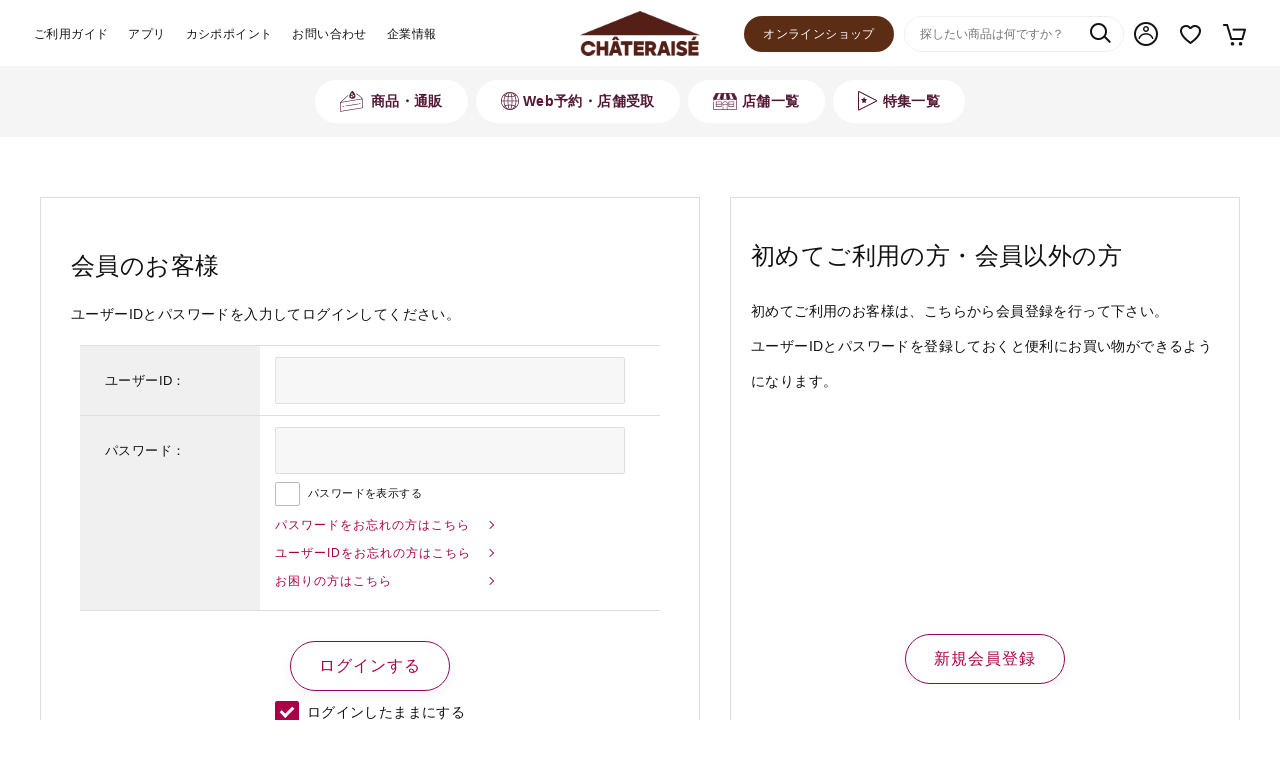

--- FILE ---
content_type: text/html; charset=utf-8
request_url: https://www.chateraise.co.jp/ec/userreview/write.aspx?goods=1004609
body_size: 14364
content:
<!DOCTYPE html>
<html data-browse-mode="P" lang="ja" >
<head>
<meta charset="UTF-8">
<title>レビュー投稿｜シャトレーゼ公式オンライン</title>



<meta name="description" content="シャトレーゼ（Chateraise）公式オンラインシャトレーゼ,公式,通販,サイト,オンラインショップ,お取り寄せ,お菓子の通販素材・製法にこだわったプレミアムスイーツをお手頃な価格でお届けいたします。ギフト手土産はシャトレーゼオンラインショップで。お中元やお歳暮、お祝いなど用途や予算に応じてお選びいただけます。">
<meta name="keywords" content="シャトレーゼ,公式,通販,サイト,オンラインショップ,お取り寄せ,お菓子の通販シャトレーゼ,公式,通販,サイト,オンラインショップ,お取り寄せ,お菓子の通販">
<meta name="robots" content="noindex">
<meta name="wwwroot" content="" />
<meta name="rooturl" content="https://www.chateraise.co.jp" />
<meta name="viewport" content="width=1200">
<link rel="stylesheet" type="text/css" href="https://ajax.googleapis.com/ajax/libs/jqueryui/1.12.1/themes/ui-lightness/jquery-ui.min.css">
<link rel="stylesheet" type="text/css" href="/css/sys/reset.css">
<link rel="stylesheet" type="text/css" href="/css/sys/base.css">
<link rel="stylesheet" type="text/css" href="/css/sys/block_icon_image.css">

<link rel="stylesheet" type="text/css" href="/css/sys/base_form.css" >
<link rel="stylesheet" type="text/css" href="/css/sys/base_misc.css?rev=20250630" >
<link rel="stylesheet" type="text/css" href="/css/sys/layout.css" >
<link rel="stylesheet" type="text/css" href="/css/sys/block_common.css" >
<link rel="stylesheet" type="text/css" href="/css/sys/block_customer.css?rev=20250630" >
<link rel="stylesheet" type="text/css" href="/css/sys/block_goods.css?rev=20240514" >
<link rel="stylesheet" type="text/css" href="/css/sys/block_order.css?rev=20241029" >
<link rel="stylesheet" type="text/css" href="/css/sys/block_misc.css" >
<link rel="stylesheet" type="text/css" href="/css/sys/block_page_category.css" >
<link rel="stylesheet" type="text/css" href="/css/sys/block_page.css" >
<script src="https://ajax.googleapis.com/ajax/libs/jquery/3.5.1/jquery.min.js" ></script>
<script src="https://ajax.googleapis.com/ajax/libs/jqueryui/1.12.1/jquery-ui.min.js" ></script>
<script src="/lib/js.cookie.js" ></script>
<script src="/lib/jquery.balloon.js" ></script>
<script src="/lib/goods/jquery.tile.min.js" ></script>
<script src="/lib/modernizr-custom.js" ></script>
<script src="/lib/vue.min.js" ></script>
<script src="/js/sys/tmpl.js" ></script>
<script src="/js/sys/msg.js?rev=20241029" ></script>
<script src="/js/sys/sys.js" ></script>
<script src="/js/sys/common.js?rev=20240314" ></script>
<script src="/js/sys/search_suggest.js" ></script>
<script src="/js/sys/ui.js?rev=20230829" ></script>
<script src="/js/sys/dmp_data_send.js" ></script>


<!-- Google Tag Manager -->
<script>(function(w,d,s,l,i){w[l]=w[l]||[];w[l].push({'gtm.start':
new Date().getTime(),event:'gtm.js'});var f=d.getElementsByTagName(s)[0],
j=d.createElement(s),dl=l!='dataLayer'?'&l='+l:'';j.async=true;j.src=
'https://www.googletagmanager.com/gtm.js?id='+i+dl;f.parentNode.insertBefore(j,f);
})(window,document,'script','dataLayer','GTM-NBP6VZQ');</script>
<!-- End Google Tag Manager -->


<script src="https://lightning-recommend.io/js/main.js" id="l-recommend" data-tenant="chateraise" ></script>
<script type="application/l-recommend">
    {
        "setting": {
            "defaultLoading": "lazy",
            "display": true,
            "tracking": true
        },
        "userInfo": {
            "rank": "0"
        }
    }
</script>


	
		
			<link rel="stylesheet" type="text/css" href="/lib/swiper-bundle.min.css">
<link rel="stylesheet" type="text/css" href="/css/usr/base.css">
<link rel="stylesheet" type="text/css" href="/css/usr/layout.css">
<link rel="stylesheet" type="text/css" href="/css/usr/block.css?251118_v1">
<link rel="stylesheet" type="text/css" href="/css/usr/user.css?250917_v0">
<script src="/lib/swiper-bundle.min.js"></script>
<script src="/js/usr/tmpl.js"></script>
<script src="/js/usr/msg.js"></script>
<script src="/js/usr/user.js?rev=250404_v0"></script>
<script src="/lib/lazysizes.min.js"></script>
<link rel="SHORTCUT ICON" href="/favicon.ico">
<!-- Global site tag (gtag.js) - Google Analytics -->
<script async src="https://www.googletagmanager.com/gtag/js?id=G-H819D4G79Z"></script>
<script>
  const tracking_code = "G-H819D4G79Z";
  window.dataLayer = window.dataLayer || [];
  function gtag(){dataLayer.push(arguments);}
  gtag('js', new Date());
  gtag('config', tracking_code, { send_page_view: false });

window.onload = function(){
  var mailDom = document.getElementsByName('uid');
  var pwdDom = document.getElementsByName('pwd');
  var certDom = document.getElementsByName('cert_key');

  var isPageviewsend = false;
  if(!((mailDom.length > 0 && pwdDom.length > 0) || certDom.length > 0)) {
    isPageviewsend = true;
  }

  if(!(location.href.includes('customer/menu.aspx') || location.href.includes('order/dest.aspx') || location.href.includes('order/make_estimate.aspx'))) {
    isPageviewsend = true;
  }
  
  if(isPageviewsend){
  gtag('config', tracking_code, { send_page_view: false });
  }
};
</script>
<!-- ▼API：domain確認 -->
<script>
	const apiDomain = 'https://www.chateraise.co.jp';
	const exclWord = /^\/chateraise\/|^\/ec\/|^\#|^https\:\/\/|^http\:\/\/|^javascript|\.\/|^mailto\:|^\/\//; // 除外するテキスト（hrefの最初の文字）
</script>
<!-- ▲API：domain確認 -->
		
	


	

<!-- etm meta -->
<meta property="etm:device" content="desktop" />
<meta property="etm:page_type" content="" />
<meta property="etm:cart_item" content="[]" />
<meta property="etm:attr" content="" />

<script src="/js/sys/goods_ajax_cart.js" ></script>
<script src="/js/sys/goods_ajax_bookmark.js" ></script>
<script src="/js/sys/goods_ajax_quickview.js" ></script>
<script>
(function(){
  'use strict';
  window.dataLayer = window.dataLayer || [];
  dataLayer.push({
    'etm_ga_timestamp': ecblib.sys.formatToSechstantTime(new Date().getTime()),
    'etm_ga_sessionid': '',
    'etm_ga_customerguid': '00000000-0000-0000-0000-000000000000',
    'event': 'etm_ga_dmp_data_send'
  });
})();
</script>
<script>
(function(){
  'use strict';
  window.dataLayer = window.dataLayer || [];
  dataLayer.push({
    'etm_ga_virtualurl_login': '/ec/userreview/login.aspx'
  });
})();
</script>





</head>
<body class="page-login" 

		

>

<!-- Google Tag Manager (noscript) -->
<noscript><iframe src="https://www.googletagmanager.com/ns.html?id=GTM-NBP6VZQ"
height="0" width="0" style="display:none;visibility:hidden"></iframe></noscript>
<!-- End Google Tag Manager (noscript) -->




<div class="wrapper">
	
		
		
			
					<header id="header" class="pane-header">
  <div class="block-headernav">
    <ul class="block-headernav--item-list">
      <li><a href="/customercenter/guide/">ご利用ガイド</a></li>
      <li><a href="/enjoy/app/">アプリ</a></li>
      <li><a href="/enjoy/cashipo/">カシポポイント</a></li>
      <li><a href="/customercenter/">お問い合わせ</a></li>
      <li><a href="/company/">企業情報</a></li>
    </ul>
  </div>
  <div class="block-header-logo-center">
    <a href="/ec/">
      <img class="block-header-logo--img" alt="Chateraise" src="/img/usr/common/logo_online.png">
    </a>
  </div>
  <div class="block-headernav-customer">
    <div class="block-headernav-customer--link block-headernav-customer--onlineshop" style="font-size: 12px;margin-right: 15px;">
      <a href="/online-shop/">オンラインショップ</a>
    </div>
    <div class="block-headernav-customer--item block-headernav-customer--search">
      <form name="frmSearch" method="get" action="/ec/item/search.aspx">
        <input type="hidden" name="search" value="x">
        <input class="block-global-search--keyword js-suggest-search" type="text" value="" tabindex="1" id="keyword" placeholder="探したい商品は何ですか？" title="商品を検索する" name="keyword" data-suggest-submit="on" autocomplete="off">
        <button class="block-global-search--submit" type="submit" tabindex="1" name="search" value="search"><div class="block-icon-image--search"></div></button>
      </form>
    </div>
    <div class="block-headernav-customer--item block-headernav-customer--mypage">
      <a href="/ec/customer/menu.aspx">マイページ</a>
    </div>
    <div class="block-headernav-customer--item block-headernav-customer--bookmark">
      <a href="/ec/customer/bookmark_guest.aspx">お気に入り</a>
    </div>
    <div class="block-headernav-customer--item block-headernav-customer--cart">
      <a href="/ec/cart/cart.aspx"><span class="block-headernav--cart-count js-cart-count" style="display: none;"></span>カート</a>
    </div>
  </div>
</header>

					
						<nav class="pane-globalnav">
  <div class="container">
    <div class="block-globalnav--head">
      <div class="block-globalnav--item-head" data-gnav-id="item"><span>商品・通販</span></div>
        <div class="block-globalnav--item-head" data-gnav-id="store_vue"><span>Web予約・店舗受取</span></div>
      <div class="block-globalnav--item-head" data-gnav-id="store"><span>店舗一覧</span></div>
      <div class="block-globalnav--item-head" data-gnav-id="feature"><span>特集一覧</span></div>
    </div>
    <div class="block-globalnav">
      <div class="block-globalnav--item" id="gnav-item">
        <div class="block-globalnav-search-purpose">
          <div class="block-globalnav-search-purpose--title">目的から探す</div>
          <ul>
            <li><a href="/ec/r/rnew/">新商品</a></li>       
            <li><a href="/ec/r/rfreeship/">通販限定詰合せ</a></li>       
            <li><a href="/ec/r/rgift/">ギフト</a></li>
            <li><a href="/ec/r/rwrapping/">手土産ラッピング</a></li>
            <li><a href="/ec/r/rkeizi/">慶事菓子</a></li>
            <li><a href="/ec/r/rnallergy/">アレルギー対応</a></li>
            <li><a href="/ec/r/rlow-carb/">糖質カット</a></li>
            <li><a href="/ec/r/rVltn/">バレンタイン特集</a></li>



          </ul>
        </div>
        <div class="block-globalnav-category-list">

            <div class="block-globalnav-category" id="gnav-cat-fruits">
                <div class="block-globalnav-category--title">
                  <a href="/ec/e/efruits/">
                    <img src="/img/usr/common/img_cat_fruits.png" alt="フルーツと菓子詰合せ">
                    <span>フルーツと<br>菓子詰合せ</span>
                  </a>
                </div>
            </div>



            <div class="block-globalnav-category" id="gnav-cat-hina">
                <div class="block-globalnav-category--title">
                  <a href="/ec/c/cVT/">
                    <img src="/img/usr/common/img_cat_vt2026.png" alt="バレンタイン" style="top:-16px;left:-12px;">
                    <span>バレンタイン</span>
                  </a>
                </div>
              <ul class="block-globalnav-category--items">
                <li><a href="/ec/c/cVTdec/">バレンタインデコレーション</a></li>
                <li><a href="/ec/c/cVTsm/">バレンタイン小物ケーキ</a></li>
                <li><a href="/ec/c/cVToth/">バレンタイン菓子</a></li>


              </ul>
            </div>


          <div class="block-globalnav-category" id="gnav-cat-cake">
            <div class="block-globalnav-category--title">
              <a href="/ec/c/ccake/">
                <img src="/img/usr/common/img_cat_cake.png" alt="ケーキ">
                <span>ケーキ</span>
              </a>
            </div>
            <ul class="block-globalnav-category--items">
              <li><a href="/ec/c/ccake-cut/">小物ケーキ</a></li>
              <li><a href="/ec/c/ccake-dec/">デコレーションケーキ</a></li>
              <li><a href="/ec/c/ccake-mei/">マイスターケーキ</a></li>
            </ul>
          </div>


            <div class="block-globalnav-category" id="gnav-cat-hina">
                <div class="block-globalnav-category--title">
                  <a href="/ec/c/c8doki/">
                    <img src="/img/usr/common/img_cat_yatsudoki.png" alt="YATSUDOKI" style="top:-16px;left:-12px;">
                    <span>YATSUDOKI</span>
                  </a>
                </div>
              <ul class="block-globalnav-category--items">
                <li><a href="/ec/c/c8dokidec/">YATSUDOKIデコレーション</a></li>
                <li><a href="/ec/c/c8dokiasr/">YATSUDOKI菓子詰合せ</a></li>
              </ul>
            </div>




          <div class="block-globalnav-category" id="gnav-cat-chilled">
            <div class="block-globalnav-category--title">
              <a href="/ec/c/cchld/">
                <img src="/img/usr/common/img_cat_chilled.png" alt="チルド菓子">
                <span>チルド菓子</span>
              </a>
            </div>
            <ul class="block-globalnav-category--items">
              <li><a href="/ec/c/cchld-puf/">シュークリーム</a></li>
              <li><a href="/ec/c/cchld-rol/">ロールケーキ</a></li>
              <li><a href="/ec/c/cchld-cup/">プリン・カップスイーツ</a></li>
              <li><a href="/ec/c/cchld-jpn/">あんみつ・和スイーツ・その他</a></li>
                <li><a href="/ec/c/cchl-asrt/">チルド菓子詰合せ</a></li>
            </ul>
          </div>

          <div class="block-globalnav-category" id="gnav-cat-western">
            <div class="block-globalnav-category--title">
              <a href="/ec/c/cwst/">
                <img src="/img/usr/common/img_cat_western.png" alt="洋菓子">
                <span>洋菓子</span>
              </a>
            </div>
            <ul class="block-globalnav-category--items">
              <li><a href="/ec/c/cwst-fncr/">フィナンシェ・マドレーヌ</a></li>
              <li><a href="/ec/c/cwst-buse/">シャトーレザン・ブッセ</a></li>
              <li><a href="/ec/c/cwst-baum/">バウムクーヘン</a></li>
              <li><a href="/ec/c/cwst-rusk/">ラスク</a></li>
              <li><a href="/ec/c/cwst-jele/">ゼリー</a></li>
              <li><a href="/ec/c/cwst-othr/">その他洋菓子</a></li>
              <li><a href="/ec/c/cwst-asrt/">洋菓子詰合せ</a></li>
            </ul>
          </div>

          <div class="block-globalnav-category" id="gnav-cat-freshly-baked">
            <div class="block-globalnav-category--title">
              <a href="/ec/c/cbake/">
                <img src="/img/usr/common/img_cat_freshly_baked.png" alt="焼きたて菓子">
                <span>焼きたて菓子</span>
              </a>
            </div>
            <ul class="block-globalnav-category--items">
              <li><a href="/ec/c/cbake-pie/">アップルパイ・その他</a></li>
            </ul>
          </div>

          <div class="block-globalnav-category" id="gnav-cat-icecream">
            <div class="block-globalnav-category--title">
              <a href="/ec/c/cice/">
                <img src="/img/usr/common/img_cat_icecream.png" alt="アイス">
                <span>アイス</span>
              </a>
            </div>
            <ul class="block-globalnav-category--items">
              <li><a href="/ec/c/cice-bar/">アイスバー</a></li>
              <li><a href="/ec/c/cice-corn/">アイスコーン</a></li>
              <li><a href="/ec/c/cice-cup/">アイスカップ</a></li>
              <li><a href="/ec/c/cice-mona/">アイスモナカ</a></li>
              <li><a href="/ec/c/cice-othr/">シューアイス、その他</a></li>
              <li><a href="/ec/c/cice-cake/">アイスケーキ</a></li>
              <li><a href="/ec/c/cice-asrt/">アイス詰合せ</a></li>
              <li><a href="/ec/c/cice-set/">アイス（通販のみ取り扱い）</a></li>
            </ul>
          </div>

          <div class="block-globalnav-category" id="gnav-cat-chocolate">
            <div class="block-globalnav-category--title">
              <a href="/ec/c/cchc/">
                <img src="/img/usr/common/img_cat_chocolate.png" alt="チョコレート">
                <span>チョコレート</span>
              </a>
            </div>
            <ul class="block-globalnav-category--items">
              <!--li><a href="/ec/c/cchc-raw/">生チョコ</a></li-->
              <li><a href="/ec/c/cchc-swt/">チョコレート菓子</a></li>
              <li><a href="/ec/c/cchc-othr/">その他チョコレート</a></li>
              <li><a href="/ec/c/cchc-asrt/">チョコレート詰合せ</a></li>
            </ul>
          </div>

          <div class="block-globalnav-category" id="gnav-cat-japanese">
            <div class="block-globalnav-category--title">
              <a href="/ec/c/cjpn/">
                <img src="/img/usr/common/img_cat_japanese.png" alt="和菓子">
                <span>和菓子</span>
              </a>
            </div>
            <ul class="block-globalnav-category--items">
              <li><a href="/ec/c/cjpn-moch/">大福・餅</a></li>
              <li><a href="/ec/c/cjpn-manj/">饅頭</a></li>
              <li><a href="/ec/c/cjpn-mona/">最中・おはぎ</a></li>
              <li><a href="/ec/c/cjpn-cup/">団子・カップ和菓子</a></li>
              <li><a href="/ec/c/cjpn-dora/">どら焼き・カステラ</a></li>
              <li><a href="/ec/c/cjpn-rice/">揚げ餅・あられ・米菓</a></li>
              <li><a href="/ec/c/cjpn-rw/">紅白饅頭・赤飯</a></li>
              <li><a href="/ec/c/cjpn-othr/">その他和菓子</a></li>
              <li><a href="/ec/c/cjpn-asrt/">和菓子詰合せ</a></li>
            </ul>
          </div>


          <div class="block-globalnav-category" id="gnav-cat-bread">
            <div class="block-globalnav-category--title">
              <a href="/ec/c/cpan/">
                <img src="/img/usr/common/img_cat_bread.png" alt="パン">
                <span>パン</span>
              </a>
            </div>
            <ul class="block-globalnav-category--items">
              <li><a href="/ec/c/cpan-bred/">食パン・テーブルロール</a></li>
              <li><a href="/ec/c/cpan-othr/">メロンパン・その他パン</a></li>
            </ul>
          </div>


          <div class="block-globalnav-category" id="gnav-cat-frozen-food">
            <div class="block-globalnav-category--title">
              <a href="/ec/c/cfrz/">
                <img src="/img/usr/common/img_cat_frozen_food.png" alt="冷凍食品・菓子">
                <span>冷凍食品・菓子</span>
              </a>
            </div>
            <ul class="block-globalnav-category--items">
                
              <li><a href="/ec/c/cfrz-lcrb/">糖質カット</a></li>
              <li><a href="/ec/c/cfrz-pizz/">ピザ・カレー</a></li>
              <li><a href="/ec/c/cfrz-othr/">その他冷凍食品</a></li>
            </ul>
          </div>

          <div class="block-globalnav-category" id="gnav-cat-drink">
            <div class="block-globalnav-category--title">
              <a href="/ec/c/cdrk/">
                <img src="/img/usr/common/img_cat_drink-2512.png" alt="飲料・乳製品">
                <span>飲料・乳製品</span>
              </a>
            </div>
            <ul class="block-globalnav-category--items">
              <li><a href="/ec/c/cdrk-smth/">スムージー・フルーツ酢</a></li>
              <li><a href="/ec/c/cdrk-ygrt/">ヨーグルト</a></li>
              <li><a href="/ec/c/cdrk-watr/">天然水</a></li>
              <li><a href="/ec/c/cdrk-juc/">ソフトスパークリング</a></li>
            </ul>
          </div>

          <div class="block-globalnav-category" id="gnav-cat-wine">
            <div class="block-globalnav-category--title">
              <a href="/ec/c/cwin/">
                <img src="/img/usr/common/img_cat_wine.png" alt="アルコール類">
                <span>アルコール類</span>
              </a>
            </div>
            <ul class="block-globalnav-category--items">
              <li><a href="/ec/c/cwin-raw/">樽出し生ワイン</a></li>
              <li><a href="/ec/c/cwin-vris/">ワイン各種</a></li>
              <li><a href="/ec/c/cwin-asrt/">ワイン詰合せ</a></li>
              <li><a href="/ec/c/cwin-sake/">日本酒</a></li>
            </ul>
          </div>



          <div class="block-globalnav-category" id="gnav-cat-others">
            <div class="block-globalnav-category--title">
              <a href="/ec/c/cotr/">
                <img src="/img/usr/common/img_cat_others-2507.png" alt="その他">
                <span>その他</span>
              </a>
            </div>
            <ul class="block-globalnav-category--items">
              <li><a href="/ec/c/cotr-gift/">カタログギフト</a></li>
              <li><a href="/ec/c/cotr-othr/">スプーン・エコバッグ・その他</a></li>
            </ul>
          </div>
        </div>
        <div class="block-globalnav--item-close"><span>とじる</span></div>
      </div>
      <!-- /商品一覧 -->
        <div class="block-globalnav--item" id="gnav-store_vue">
          <div class="block-globalnav--item-contents">
            <ul class="block-globalnav-store_vue-list">

              <li><img src="/img/usr/lazyloading.png" data-src="/reserve_lib/img/usr/top/bnr-vt2026-pc.jpg" alt="バレンタイン" class="lazyload"></li>
              <li><img src="/img/usr/lazyloading.png" data-src="/reserve_lib/img/usr/top/bnr-webreserve251222-pc.jpg" alt="マンスリーデコ1-3月" class="lazyload"></li>
              <li><img src="/img/usr/lazyloading.png" data-src="/reserve_lib/img/usr/top/bnr-webreservecommon-2412-pc.jpg" alt="Web予約で店舗受け取りサービスが便利！" class="lazyload"></li>

            </ul>
			  <a href="/ec/pages/store_vue.aspx" class="block-btn-more">Web予約する</a>
            <div class="block-globalnav--item-close"><span>とじる</span></div>
          </div>
        </div>
        <!-- /Web予約・店舗受取 -->
		  
      <div class="block-globalnav--item" id="gnav-store">
        <div class="block-globalnav--item-contents">
          <div class="block-globalnav-store-list">
            <div class="block-globalnav-store-list--brand">
              <div class="block-globalnav-store-list--brand-img">
                <a href="/ec/shop/list.aspx">
                  <img src="/img/usr/lazyloading.png" data-src="/img/usr/common/img_gnav_chateraise.png"
                    alt="シャトレーゼ" class="lazyload">
                </a>
              </div>
              <div class="block-globalnav-store-list--brand-text">
                <div class="block-globalnav-store-list--brand-name">シャトレーゼ</div>
                <p>洋菓子や和菓子、アイスクリームなど豊富なアイテムを取り揃え、厳選素材・製法にこだわった新鮮で安全、安心なお菓子をお値打ち価格でお届けいたします。</p>
              </div>
              <div class="block-globalnav-store-list--brand-area">
                <ul class="block-globalnav-store-list--brand-area-list">
                  <li>北海道・東北</li>
                  <li>関東</li>
                  <li>北陸・甲信越</li>
                  <li>東海</li>
                  <li>近畿</li>
                  <li>中国</li>
                  <li>四国</li>
                  <li>九州・沖縄</li>
                </ul>
                <div class="block-globalnav-store-list--brand-prefecture-list">
                  <ul>
                    <li><a href="/ec/shop/list.aspx#store-01">北海道</a></li>
                    <li><a href="/ec/shop/list.aspx#store-02">青森県</a></li>
                    <li><a href="/ec/shop/list.aspx#store-03">岩手県</a></li>
                    <li><a href="/ec/shop/list.aspx#store-05">秋田県</a></li>
                    <li><a href="/ec/shop/list.aspx#store-04">宮城県</a></li>
                    <li><a href="/ec/shop/list.aspx#store-06">山形県</a></li>
                    <li><a href="/ec/shop/list.aspx#store-07">福島県</a></li>
                  </ul>
                  <ul>
                    <li><a href="/ec/shop/list.aspx#store-08">茨城県</a></li>
                    <li><a href="/ec/shop/list.aspx#store-09">栃木県</a></li>
                    <li><a href="/ec/shop/list.aspx#store-10">群馬県</a></li>
                    <li><a href="/ec/shop/list.aspx#store-11">埼玉県</a></li>
                    <li><a href="/ec/shop/list.aspx#store-12">千葉県</a></li>
                    <li><a href="/ec/shop/list.aspx#store-13">東京都</a></li>
                    <li><a href="/ec/shop/list.aspx#store-14">神奈川県</a></li>
                  </ul>
                  <ul>
                    <li><a href="/ec/shop/list.aspx#store-15">新潟県</a></li>
                    <li><a href="/ec/shop/list.aspx#store-16">富山県</a></li>
                    <li><a href="/ec/shop/list.aspx#store-17">石川県</a></li>
                    <li><a href="/ec/shop/list.aspx#store-18">福井県</a></li>
                    <li><a href="/ec/shop/list.aspx#store-19">山梨県</a></li>
                    <li><a href="/ec/shop/list.aspx#store-20">長野県</a></li>
                  </ul>
                  <ul>
                    <li><a href="/ec/shop/list.aspx#store-21">岐阜県</a></li>
                    <li><a href="/ec/shop/list.aspx#store-22">静岡県</a></li>
                    <li><a href="/ec/shop/list.aspx#store-23">愛知県</a></li>
                    <li><a href="/ec/shop/list.aspx#store-24">三重県</a></li>
                  </ul>
                  <ul>
                    <li><a href="/ec/shop/list.aspx#store-25">滋賀県</a></li>
                    <li><a href="/ec/shop/list.aspx#store-26">京都府</a></li>
                    <li><a href="/ec/shop/list.aspx#store-27">大阪府</a></li>
                    <li><a href="/ec/shop/list.aspx#store-28">兵庫県</a></li>
                    <li><a href="/ec/shop/list.aspx#store-29">奈良県</a></li>
                    <li><a href="/ec/shop/list.aspx#store-30">和歌山県</a></li>
                  </ul>
                  <ul>
                    <li><a href="/ec/shop/list.aspx#store-31">鳥取県</a></li>
                    <li><a href="/ec/shop/list.aspx#store-32">島根県</a></li>
                    <li><a href="/ec/shop/list.aspx#store-33">岡山県</a></li>
                    <li><a href="/ec/shop/list.aspx#store-34">広島県</a></li>
                    <li><a href="/ec/shop/list.aspx#store-35">山口県</a></li>
                  </ul>
                  <ul>
                    <li><a href="/ec/shop/list.aspx#store-36">徳島県</a></li>
                    <li><a href="/ec/shop/list.aspx#store-37">香川県</a></li>
                    <li><a href="/ec/shop/list.aspx#store-38">愛媛県</a></li>
                    <li><a href="/ec/shop/list.aspx#store-39">高知県</a></li>
                  </ul>
                  <ul>
                    <li><a href="/ec/shop/list.aspx#store-40">福岡県</a></li>
                    <li><a href="/ec/shop/list.aspx#store-41">佐賀県</a></li>
                    <li><a href="/ec/shop/list.aspx#store-42">長崎県</a></li>
                    <li><a href="/ec/shop/list.aspx#store-43">熊本県</a></li>
                    <li><a href="/ec/shop/list.aspx#store-44">大分県</a></li>
                    <li><a href="/ec/shop/list.aspx#store-45">宮崎県</a></li>
                    <li><a href="/ec/shop/list.aspx#store-46">鹿児島県</a></li>
                    <li class="no-link"><a href="/ec/shop/list.aspx#store-47">沖縄県</a></li>
                  </ul>
                </div>
              </div>
            </div>
            <div class="block-globalnav-store-list--brand">
              <div class="block-globalnav-store-list--brand-img">
                <a href="https://www.yatsudoki.jp/shop/" target="_blank">
                  <img src="/img/usr/lazyloading.png" data-src="/img/usr/common/img_gnav_yatsudoki.png"
                    alt="YATSUDOKI" class="lazyload">
                </a>
              </div>
              <div class="block-globalnav-store-list--brand-text">
                <div class="block-globalnav-store-list--brand-name">YATSUDOKI</div>
                <p>YATSUDOKIは八ヶ岳や末広がりを意味する「八」と、「おやつ時」という意味を込めて名付けました。雄大な八ヶ岳山麓の自然の恵みから生まれる、こだわりのスイーツをお楽しみください。</p>
              </div>
              <ul class="block-globalnav-store-list--brand-list">
                <li><a href="https://www.yatsudoki.jp/shop/#miyagi" target="_blank">宮城県</a></li>
                <li><a href="https://www.yatsudoki.jp/shop/#saitama" target="_blank">埼玉県</a></li>
                <li><a href="https://www.yatsudoki.jp/shop/#tokyo" target="_blank">東京都</a></li>
                <li><a href="https://www.yatsudoki.jp/shop/#kanagawa" target="_blank">神奈川県</a></li>
                <li><a href="https://www.yatsudoki.jp/shop/#yamanashi" target="_blank">山梨県</a></li>
                <li><a href="https://www.yatsudoki.jp/shop/#nagano" target="_blank">長野県</a></li>
                <li><a href="https://www.yatsudoki.jp/shop/#kyoto" target="_blank">京都府</a></li>
                <li><a href="https://www.yatsudoki.jp/shop/#hyogo" target="_blank">兵庫県</a></li>
              </ul>
            </div>
            <div class="block-globalnav-store-list--brand oversea">
              <div class="block-globalnav-store-list--brand-name">海外　Overseas shops</div>
              <ul class="block-globalnav-store-list--brand-list">
                <li><a href="/shoplist/indonesia">Indonesia</a></li>
                <li><a href="/shoplist/singapore">Singapore</a></li>
                <li><a href="/shoplist/malaysia">Malaysia</a></li>
                <!--li><a href="/shoplist/china">Mainland China</a></li-->
                <li><a href="/shoplist/hongkong">Hong Kong</a></li>
                <li><a href="/shoplist/uae">UAE</a></li>
                <li><a href="/shoplist/thailand">Thailand</a></li>
                <li><a href="/shoplist/vietnam">Vietnam</a></li>
              </ul>
            </div>
          </div>
          <div class="block-globalnav--item-close"><span>とじる</span></div>
        </div>
      </div>
      <!-- /店舗一覧 -->
      <div class="block-globalnav--item" id="gnav-feature">
        <div class="block-globalnav--item-contents">
          <div class="block-globalnav-feature-list">
            <div class="block-globalnav-feature-list--slider swiper-container">
              <div class="swiper-wrapper">
                <div class="swiper-slide block-globalnav-feature-list--item">
                  <a href="https://www.yatsudoki.jp">
                    <div class="block-globalnav-feature-list--item-img">
                      <img src="/img/usr/top/campaign/yatsudoki-1101.jpg" alt="YATSUDOKI" class="lazyload">
                    </div>
                    <div class="block-globalnav-feature-list--item-text">
                      <ul class="block-globalnav-feature-list--item-tag">
                        <li style="background-color:#E397AC;">#店舗</li>
                      </ul>
                      <p>「YATSUDOKI（ヤツドキ）」、東京・銀座に新ブランドオープン！八ヶ岳発、大地のおいしさをお届けいたします。</p>
                    </div>
                  </a>
                </div>
                <div class="swiper-slide block-globalnav-feature-list--item">
                  <a href="https://www.chateraisegroup.jp/">
                    <div class="block-globalnav-feature-list--item-img">
                      <img src="/img/usr/top/campaign/groupportal.jpg" alt="シャトレーゼグループのポータルサイトがOPEN"
                        class="lazyload">
                    </div>
                    <div class="block-globalnav-feature-list--item-text">
                      <ul class="block-globalnav-feature-list--item-tag">
                        <li style="background-color:#E397AC;">#店舗</li>
                      </ul>
                      <p>シャトレーゼグループのポータルサイトがOPEN！ホテル・ゴルフ場・スキー場・ワイナリーの情報はコチラ！</p>
                    </div>
                  </a>
                </div>
                <div class="swiper-slide block-globalnav-feature-list--item">
                  <a href="/ec/e/egift/">
                    <div class="block-globalnav-feature-list--item-img">
                      <img src="/img/usr/top/campaign/bnr_gift.jpg" alt="ギフト特集ページ" class="lazyload">
                    </div>
                    <div class="block-globalnav-feature-list--item-text">
                      <ul class="block-globalnav-feature-list--item-tag">
                        <li style="background-color:#83B7D8;">#通販</li>
                      </ul>
                      <p>大切な方へのお礼やお祝いに、シャトレーゼのお菓子を送りませんか？ギフトのランキングやシーン、予算から探せます。</p>
                    </div>
                  </a>
                </div>
                
                
                <div class="swiper-slide block-globalnav-feature-list--item">
                  <a href="/enjoy/cashipo/tokuten/">
                    <div class="block-globalnav-feature-list--item-img">
                      <img src="/img/usr/top/campaign/bnr-cashipo-tokuten.jpg" alt="カシポポイント特典" class="lazyload">
                    </div>
                    <div class="block-globalnav-feature-list--item-text">
                      <ul class="block-globalnav-feature-list--item-tag">
                        <li style="background-color:#E397AC;">#店舗</li>
                        <li style="background-color:#83B7D8;">#通販</li>
                      </ul>
                      <p>カシポポイント特典のご紹介！貯まったポイントをお得に使おう！</p>
                    </div>
                  </a>
                </div>
              </div>
              <div class="swiper-pagination"></div>
              <div class="swiper-button-prev"></div>
              <div class="swiper-button-next"></div>
            </div>
            <a href="/campaign/" class="block-btn-more">一覧を見る</a>
            <div class="block-globalnav-feature-list--kodawari">
              <div class="block-globalnav-feature-list--kodawari-title">シャトレーゼのこだわり</div>
              <ul class="block-globalnav-feature-list--kodawari-link">
                <li><a href="/commitment/material_process/">素材・製法</a></li>
                <li><a href="/commitment/safety/">安全・安心なお菓子づくり</a></li>
                <li><a href="/ec/r/rlow-carb/">糖質カットのお菓子</a></li>
                <li><a href="/campaign/allergy/">アレルギー対応ケーキ</a></li>
              </ul>
            </div>
          </div>
          <div class="block-globalnav--item-close"><span>とじる</span></div>
        </div>
      </div>
      <!-- /特集一覧 -->
    </div>
  </div>
</nav>
					
			
		
	
	

<div class="pane-order-contents">
<div class="container">
<main class="pane-main">
<div class="block-login">
<!-- <h1>ログイン</h1> -->

<style>
.block-login:has(.block-login--member-info-items) {
    width: 1200px;
    margin: 0px auto;
}
.block-login--body:has(.block-login--member-info-items) .block-login--input-items {
    width: auto;
    margin: 20px auto;
    border-bottom: #DEDEDE 1px solid;
}
.block-login--body:has(.block-login--member-info-items) .block-login--member {
    margin: 0 30px 30px 0;
    width: calc(50% + 30px);
}
.block-login--body:has(.block-login--member-info-items) .block-login--first-time {
    padding: 20px;
    width: 100%;
}
.block-login--body:has(.block-login--member-info-items) .block-login--first-time-body .action-buttons {
    margin-top: 30px;
}
 .block-login--body2 {
    display: none;
}
.block-login:has(.block-login--member-info-items) .block-login--body2 {
    display: block;
    width: calc(50% - 60px);
}
.block-login:has(.block-login--member-info-items) .block-login--body2 .block-login--first-time {
    height: 640px;
}
</style>

<script>
  jQuery(document).ready(function() {
    // 挿入するHTML
    var newHtml = `
      <div class="block-login--body2">
        <div class="block-login--first-time">
          <h2 class="block-login--first-time-header">
            <span class="block-login--first-time-title2">初めてご利用の方・会員以外の方</span>
          </h2>
          <div class="block-login--first-time-body">
            <div class="block-login--first-time-message">初めてご利用のお客様は、こちらから会員登録を行って下さい。
              <br role="presentation">ユーザーIDとパスワードを登録しておくと便利にお買い物ができるようになります。
            </div>
            <form method="post" action="/ec/customer/entry.aspx">
              <div class="action-buttons">
                <div class="action">
                  <input class="btn btn-primary block-login--entry" type="submit" name="order" value="新規会員登録" tabindex="1">
                </div>
              </div>
            </form>
          </div>
        </div>
      </div>
    `;

    // block-login--member-info-itemsが存在するか確認
    if (jQuery('.block-login--member-info-items').length) {
      // 新しいHTMLを挿入
      jQuery('.block-login--first-time').before(newHtml);

      // 元から存在するblock-login--first-time-titleのテキストを変更
      jQuery('.block-login--first-time-title').text('ゲスト購入の方（会員登録しない方）');

      // 必要に応じて、クラスを追加する（例: 条件に応じて表示を変更するため）
      jQuery('.block-login').addClass('show-body2');
    }
  });
</script>

	<div class="block-login--body">

		<div class="block-login--member">
			<div class="block-login--member-body">
				<div class="block-login--member-frame">
					<h2 class="common_headline2_area_">
						<span>会員のお客様</span>
					</h2>
					<div class="block-login--member-message">ユーザーIDとパスワードを入力してログインしてください。</div>
					<form method="post" action="/ec/userreview/write.aspx?goods=1004609">
					<input type="hidden" name="reservelogin" value="">
					<div class="fieldset block-login--input-items">
						<div class="form-group block-login--uid">
							<div class="form-label"><label class="control-label">ユーザーID：</label></div>
								<div class="form-control">

								<input type="text" autocapitalize="off" name="uid" value="" id="login_uid" size="30" maxlength="256" tabindex="1" onBlur="ecblib.common.strConvert(this, false);">

							</div>
						</div>
						<div class="form-group block-login--pwd">
							<div class="form-label"><label class="control-label">パスワード：</label></div>
							<div class="form-control">
								<input type="password" name="pwd" value="" id="login_pwd" size="20" maxlength="14" tabindex="1" autocomplete="off">
								<label class="block-login--display-password"><input type="checkbox" name="pwd_display" onclick="ecblib.display_pwd.displayPwd('#login_pwd');"><span>パスワードを表示する</span></label>
								<div class="block-login--help">
									<div class="block-login--ask-password help-block"><a href="/ec/customer/askpass.aspx">パスワードをお忘れの方はこちら</a></div>
									<div class="block-login--ask-uid help-block"><a href="/ec/customer/askuid.aspx">ユーザーIDをお忘れの方はこちら</a></div>
									
									<div class="block-login--faq help-block"><a href="/customercenter/faq/detail/QA_page/webuser">お困りの方はこちら</a></div>
								</div>
							</div>
						</div>
						<script language="JavaScript" type="text/javascript" src="/js/sys/display_pwd.js"></script>
					</div>
					<div class="action-buttons">
						
						<div class="action">
							<input class="btn btn-primary block-login--login" type="submit" name="order" value="ログインする" tabindex="1">
							<input name="crsirefo_hidden" type="hidden" value="ae87d4d8577a9c3675a1f785f038c2e6939755b53a28ee537dca5f6f9f10fb21">
						</div>
					</div>

					<div class="form-group block-login--login-state-saving">
						<div class="form-control">
							<label for="loginstatesaving"><input type="checkbox" name="loginstatesaving" id="loginstatesaving" value="true" checked="checked" />ログインしたままにする</label>
							<div class="block-login--login-state-saving-message help-block">
								共有の端末をお使いの方はチェックを外してください
							</div>
						</div>
					</div>

					</form>
				</div>

			</div>
		</div>

		<div class="block-login--first-time">
			<h2 class="block-login--first-time-header">
				<span class="block-login--first-time-title">初めてご利用の方・会員以外の方</span>
			</h2>
			<div class="block-login--first-time-body">

				<div class="block-login--first-time-message">初めてご利用のお客様は、こちらから会員登録を行って下さい。<br>ユーザーIDとパスワードを登録しておくと便利にお買い物ができるようになります。</div>

<form method="post" action="/ec/customer/entry.aspx">
<div class="action-buttons">
	<div class="action">

	<input class="btn btn-primary block-login--entry" type="submit" name="order" value="新規会員登録" tabindex="1">

	</div>
</div>
</form>





			</div>
		</div>
</div>


<script type="text/javascript" language="JavaScript">
<!--//
jQuery("#login_uid").ready(function(){
    jQuery("#login_uid").focus();
});
//-->
</script>
</div>
</main>
</div>
</div>


	
			
		<footer class="pane-footer">
			<div class="container">
				<p id="footer_pagetop" class="block-page-top"><a href="#header"></a></p>
				
				
					
							<div class="block-footer">
  <div class="block-footer-guide">
    <div class="block-footer-guide--title">ショッピングガイド</div>
    <ul class="block-footer-guide--list">
      <li class="block-footer-guide--item">
        <div class="block-footer-guide--item-head">お支払いについて</div>
        <div class="block-footer-guide--item-text">クレジットカード決済、または代金引換が可能です。<a href="/customercenter/guide/detail/guide_08">詳細はこちら</a>をご確認ください。</div>
      </li>
      <li class="block-footer-guide--item">
        <div class="block-footer-guide--item-head">配送について</div>
        <div class="block-footer-guide--item-text">ヤマト運輸、時間指定が利用できます。<a href="/customercenter/guide/detail/guide_07">詳細はこちら</a>をご確認ください。</div>
      </li>
      <li class="block-footer-guide--item">
        <div class="block-footer-guide--item-head">送料について</div>
        <div class="block-footer-guide--item-text">送料はお届け先1件ごとの料金となります。お買い上げ金額が10,800円（税込）以上で送料無料※になります。一部を除き、商品は品質を保つためクール便でお届けいたします。<a href="/customercenter/guide/detail/guide_07#souryou">詳細はこちら</a>をご確認ください。<br>※冷凍便・冷蔵便それぞれのお買い上げ金額が10,800円(税込)以上の場合送料無料となります。</div>
      </li>
      <li class="block-footer-guide--item">
        <div class="block-footer-guide--item-head">返品・交換について</div>
        <div class="block-footer-guide--item-text">商品の品質には万全の注意を払っておりますが、万一不良品やご注文内容と異なる商品が届けられた場合には、代品と交換させていただきます。商品到着後、出来る限り早く内容をご確認ください。商品の性質上、お客様のご都合によるご返品・お取り換えはご容赦ください。天災やお届け先の都合により、商品を指定日時にお届けできなかった場合、恐れ入りますが、返金や再送はいたしかねます。予め、ご了承ください。</div>
      </li>
      <li class="block-footer-guide--item">
        <div class="block-footer-guide--item-head">変更・キャンセルについて</div>
        <div class="block-footer-guide--item-text">商品の特性上、ご注文の変更・キャンセルはお届け日の5日前までにお願いいたします。それ以降の変更・キャンセルはお受けいたしかねますので予めご了承ください。<br>ご注文の変更・キャンセルは、<a href="/ec/contact/contact.aspx?subject_id=1006">こちらまで</a>。</div>
      </li>
    </ul>
  </div>

  <div id="footernav" class="block-footernav">
    <div class="inner">
      <div class="block-footer-link">
        <div class="block-footer-link--item">
          <div class="block-footer-link--item-title">ご案内</div>
          <ul>
            <li><a href="/customercenter/guide/">ご利用ガイド</a></li>
            <li><a href="/customercenter/faq">よくあるご質問</a></li>
            <li><a href="/customercenter/guide/detail/guide_08">お支払いについて</a></li>
            <li><a href="/customercenter/guide/detail/guide_07">配送について</a></li>
            <li><a href="/customercenter/guide/detail/guide_07#souryou">送料について</a></li>
            <li><a href="/customercenter/guide/detail/guide_06#cancel">変更・キャンセルについて</a></li>
            <li><a href="/enjoy/">もっと楽しむ</a></li>
            <li><a href="https://www.yatsudoki.jp" target="_blank">YATSUDOKI</a></li>
            <li><a href="https://www.chateraisegroup.jp/" target="_blank">シャトレーゼグループ</a></li>
            <li><a href="/global/">Global Site</a></li>
            <li><a href="/commitment/">シャトレーゼのこだわり</a></li>
          </ul>
        </div>
        <div class="block-footer-link--item">
          <div class="block-footer-link--item-title">お問い合わせ</div>
          <ul>
            <li><a href="/customercenter/#customer">お客様相談室</a></li>
            <li><a href="/customercenter/#online">オンラインショップについて</a></li>
            <li><a href="/ec/t/t1154/">白州工場見学について</a></li>
            <li><a href="/customercenter/proposal/privacy">原材料・包材に関する新規お取引先募集について</a></li>
            <li><a href="/franchise">フランチャイズオーナー募集について</a></li>
            <li><a href="/franchise">物件のご提案について</a></li>
            <li><a href="https://recruit.chateraise.co.jp" target="_blank">採用について</a></li>
          </ul>
        </div>
        <div class="block-footer-link--item">
          <div class="block-footer-link--item-title">株式会社シャトレーゼ</div>
          <ul>
            <li><a href="/company/">企業情報</a></li>
            <li><a href="/company/newsrelease/">ニュースリリース</a></li>
            <li><a href="/guideline">個人情報保護方針</a></li>
            <li><a href="/guideline/privacypolicy">個人情報の取り扱いについて</a></li>
            <li><a href="/guideline/guide">特定商取引に基づく表記</a></li>
            <li><a href="/guideline/terms/">会員規約</a></li>
            <li><a href="/guideline/cashipo/">カシポWeb会員ご利用規約</a></li>
            <li><a href="/guideline/sitepolicy">サイトポリシー</a></li>
            <li><a href="/guideline/socialmedia">ソーシャルメディアガイドライン</a></li>
            <li><a href="/cms/template/default/company/images/compliance.pdf?v=2309" target="_blank">シャトレーゼ コンプライアンス宣言</a></li>
            <li><a href="/img/usr/topic/pdf/20250919.pdf" target="_blank">カスタマーハラスメントに対する基本方針</a></li>
          </ul>
        </div>
      </div>

      <div class="block-footer-logo-area">
        <div class="block-footer-logo">
          <a class="block-footer-logo--link"><img src="/img/usr/lazyloading.png" data-src="/img/usr/common/logo_online_w.png" class="block-footer-logo--img lazyload" alt="Chateraise"></a>
        </div>
        <ul class="block-footer-sns">
          <li class="twitter"><a href="https://twitter.com/chateraise_jp" target="_blank"><img src="/img/usr/lazyloading.png" data-src="/img/usr/common/icon_x.png" alt="X（twitter）" class="lazyload"></a></li>
          <li class="fb"><a href="https://www.facebook.com/chateraise.jp/" target="_blank"><img src="/img/usr/lazyloading.png" data-src="/img/usr/common/icon_fb.png" alt="facebook" class="lazyload"></a></li>
          <li class="insta"><a href="https://www.instagram.com/chateraise.jp/" target="_blank"><img src="/img/usr/lazyloading.png" data-src="/img/usr/common/icon_insta.png" alt="instagram" class="lazyload"></a></li>
        </ul>
        <div class="block-footer-official-blog">
          <a href="https://www.chateraise.news/" target="_blank">シャトレーゼ公式ブログ</a>
        </div>
        <div class="block-footer-copy">&copy; Chateraise Co.,Ltd. All Rights Reserved.</div>
      </div>
    </div>
  </div>
</div>
					
				
			</div>
		</footer>
	
</div>

</body>
</html>


--- FILE ---
content_type: text/css
request_url: https://www.chateraise.co.jp/css/sys/base.css
body_size: 465
content:
@charset "UTF-8";

*,
*:before,
*:after {
  box-sizing: border-box;
}

/* ----全体設定---- */

body {
  margin: 0;
  font-family: "ヒラギノ角ゴ Pro W6", "Hiragino Kaku Gothic Pro", "Helvetica Neue", Arial, "Hiragino Kaku Gothic ProN", "Hiragino Sans", Meiryo, sans-serif;
  font-size: 14px;
  line-height: 1.5;
  color: #121212;
  font-feature-settings: 'palt';
  letter-spacing: .4px;
  -webkit-font-smoothing: antialiased;
  -moz-osx-font-smoothing: grayscale;
  overflow-x: hidden;
}

/* ----ヘッドライン---- */

h1,
.h1 {
  margin: 28px 0 30px;
  font-size: 28px;
  font-weight: normal;
  font-family: serif;
  letter-spacing: 3px;
}

h2 {
  margin: 20px 0;
  font-size: 24px;
  font-weight: normal;
  font-family: serif;
}

h3 {
  margin: 1px 0 8px;
  font-size: 21px;
  font-weight: normal;
}

/* ----リンク---- */

a {
  text-decoration: none;
  color: #121212;
  transition: .3s ease;
}

a:hover,
a:focus {
  text-decoration: underline;
}

a:focus {
  outline: 5px auto -webkit-focus-ring-color;
  outline-offset: -2px;
}

/* ----タグ---- */

img {
  max-width: 100%;
}

hr {
  border: 0;
  border-bottom: 1px dotted #ccc;
}


--- FILE ---
content_type: text/css
request_url: https://www.chateraise.co.jp/css/sys/base_form.css
body_size: 2124
content:
@charset "UTF-8";

/* ----入力フォーム共通---- */

input,
button,
select,
textarea {
  font-family: inherit;
  font-size: inherit;
  line-height: inherit;
  -webkit-appearance: none;
}

input[type="text"],
input[type="tel"],
input[type="email"],
input[type="search"],
input[type="password"],
input[type="url"],
input[type="number"],
select,
textarea {
  padding: 12px 16px;
  border: 1px solid #DEDEDE;
  background-color: #F7F7F7;
  font-size: 14px;
  border-radius: 2px;
}

input[type="radio"] {
  position: relative;
  width: 24px;
  height: 24px;
  vertical-align: middle;
  margin-right: 8px;
  border: 1px solid #DEDEDE;
  border-radius: 50%;
  filter: drop-shadow(0px 4px 12px rgba(161, 133, 173, 0.16));
  transform: translateY(-2px);
}

input[type="radio"]::after {
  content: '';
  position: absolute;
  top: 0;
  right: 0;
  left: 0;
  bottom: 0;
  margin: auto;
  width: 14px;
  height: 14px;
  border-radius: 50%;
  background: #AA0046;
  opacity: 0;
}

input[type="radio"]:checked::after {
  opacity: 1;
}

input[type="checkbox"] {
  position: relative;
  width: 24px;
  height: 24px;
  vertical-align: middle;
  margin-right: 8px;
  border: 1px solid #BBB;
  background: #FFF;
  border-radius: 2px;
  transition: .3s ease;
}

input[type="checkbox"]:checked {
  background: #AA0046;
  border-color: #AA0046;
}

input[type="checkbox"]:after {
  content: '';
  position: absolute;
  top: 2px;
  left: 7px;
  width: 8px;
  height: 13px;
  border-right: 3px solid #FFF;
  border-bottom: 3px solid #FFF;
  transform: rotate(45deg);
  opacity: 0;
}

input[type="checkbox"]:checked:after {
  opacity: 1;
}

label.radio,
label.checkbox,
input[type="radio"],
input[type="radio"] + label,
input[type="checkbox"],
input[type="checkbox"] + label,
select {
  cursor: pointer;
}

input[type="text"][disabled] {
  background: #dcdcdc;
  cursor: not-allowed;
}

select {
  width: 220px;
  border: 1px solid #DEDEDE;
  border-radius: 2px;
  background: #F7F7F7 url(../../img/usr/common/arrow_select.png) no-repeat right 16px center / 12px;
}

select[name="yy_birth"],
select[name="mm_birth"],
select[name="dd_birth"] {
  width: 175px;
}

:focus {
  outline: none;
}

input:-webkit-autofill,
select:-webkit-autofill {
  transition: background-color 10000s ease-in-out 0s;
}
input:autofill,
select:autofill {
  transition: background-color 10000s ease-in-out 0s;
}

input.customer-input-error {
  background: #FCEDED;
}

/* ----ボタン---- */

.btn {
  display: inline-block;
  margin: 0;
  text-align: center;
  vertical-align: middle;
  cursor: pointer;
  white-space: nowrap;
  padding: 4px 10px;
}

.btn:hover,
.btn:focus {
  text-decoration: none;
}

.btn:active,
.btn.active {
  outline: 0;
  box-shadow: inset 2px 2px 2px rgba(0, 0, 0, 0.125);
}

.btn.disabled,
.btn[disabled],
.btn.disabled:hover,
.btn[disabled]:hover,
.btn.disabled:active,
.btn[disabled]:active {
  cursor: not-allowed;
  opacity: 0.65;
  filter: alpha(opacity=65);
  box-shadow: none !important;
}

.btn-default,
.btn-primary {
  position: relative;
  width: 280px;
  color: #AA0046;
  font-size: 16px;
  letter-spacing: 1px;
  border: 1px solid #8D075C;
  background: transparent;
  padding: 16px 0;
  box-shadow: 0px 4px 12px rgba(37, 28, 41, 0.06);
  border-radius: 30px;
  transition: .3s ease;
}

.btn-default:hover {
  background: #E6E6E6;
}
.btn-primary:hover {
  color: #EA0161;
  border-color: #EA0161;
}

.btn-secondary {
  color: #fff;
  border: solid 1px #333;
  background-color: #666;
}

.btn-danger {
  width: 280px;
  color: #AA0046;
  font-size: 16px;
  padding: 16px 0;
  border-radius: 30px;
  background: #f0f0f0;
  border: 1px solid #e0e0e0;
  box-shadow: 0px 4px 12px rgba(37, 28, 41, 0.06);
  transition: .3s ease;
}

.btn-danger:hover {
  background: #e6e6e6;
  border: 1px solid #d5d5d5;
}

.hidden-btn {
  position: absolute;
  left: -9999px;
  width: 1px;
  height: 1px;
}

/* ----画面上部メッセージ---- */

.alert {
  margin: 5px 0 12px;
  padding: 0 0 0 24px;
  position: relative;
  color: #a94442;
  font-weight: bold;
  background-repeat: no-repeat;
  overflow: hidden;
  background-size: 12px auto;
  background-position: 6px 50%;
  background-image: url(../../img/sys/icon/alert.png);
}

.success {
  margin: 5px 0 12px;
  padding: 0 0 0 24px;
  position: relative;
  color: #31708f;
  background-repeat: no-repeat;
  overflow: hidden;
  background-size: 12px auto;
  background-position: 6px 50%;
  background-image: url(../../img/sys/icon/success.png);
}

/* ----入力フォームタイトル---- */

.legend {
  margin: 40px 0 20px;
  padding: 0 0 5px 2px;
  font-size: 22px;
  font-weight: normal;
  border-bottom: #DEDEDE 1px solid;
  font-family: serif;
}

/* ----縦型入力フォーム---- */

.fieldset-vertical {
  margin-top: 10px;
  margin-bottom: 10px;
}

.fieldset-vertical .form-group {
  padding: 5px 0 15px 0;
}

.fieldset-vertical .form-label,
.fieldset-vertical .constraint {
  margin: 0 0 5px 0;
}

.fieldset-vertical .form-label {
  padding: 10px;
  margin-right: 10px;
  text-align: left;
  background: #f9f9f9;
  vertical-align: middle;
}

.fieldset-vertical .form-label label {
  font-weight: bold;
}

.fieldset-vertical .form-control {
  clear: both;
}

.fieldset-vertical .form-control label {
  font-size: 16px;
  font-weight: 400;
}

/* ----横型入力フォーム---- */

.fieldset {
  margin-top: 10px;
  margin-bottom: 10px;
  width: 100%;
}

.fieldset .form-group {
  display: table;
  width: 100%;
  border-top: #DEDEDE 1px solid;
}

.fieldset .form-group:last-child {
  border-bottom: #DEDEDE 1px solid;
}

.block-member-info-confirmation-lastchild--custappend2,
.block-member-info-confirmation--myshop {
  border-bottom: #DEDEDE 1px solid;
}

.fieldset .form-label,
.fieldset .constraint,
.fieldset .form-control {
  display: table-cell;
}

.fieldset .form-label {
  width: 23%;
  padding: 25px 10px 25px 25px;
  text-align: left;
  background: #F0F0F0;
  font-size: 13px;
}

.fieldset .constraint {
  width: 65px;
  padding: 5px;
  background: #F0F0F0;
}

.fieldset .form-control {
  padding: 10px 0 10px 15px;
  font-size: 12px;
}

/* ----入力支援---- */

.form-error {
  display: table;
  color: #fff;
  font-weight: bold;
  background: #c00;
  margin: 4px 0;
  padding: 2px 10px;
}

.required:after {
  display: inline-block;
  padding: .2em .6em;
  font-size: 10px;
  text-align: center;
  white-space: nowrap;
  vertical-align: baseline;
  border-radius: 2px;
  color: #fff;
  background-color: #AA0046;
  content: "必須";
}
.required_eng:after {
  content: "Required";
}

.help-block {
  display: block;
  font-size: 14px;
  font-weight: 400;
  padding: 10px 0 15px;
}

.count-msg-another {
  display: block;
  font-size: 11px;
  font-weight: bold;
  margin-top: 5px;
}

.count-msg {
  display: block;
  font-size: 11px;
  font-weight: bold;
  margin-top: 5px;
}

/* ----入力フォームボタン---- */

.action-buttons {
  margin-top: 10px;
  width: 100%;
  text-align: center;
  display: block;
}

.action {
  display: inline;
  margin-left: 10px;
  margin-right: 10px;
}

.action .btn {
  margin-top: 10px;
  min-width: 160px;
}

.noshi {
  text-decoration: underline;
  font-size: 14px;
}

.noshi::before {
  content: "!";
  color: #a7a7a7;
  text-align: center;
  display: inline-block;
  margin: 0 5px 5px 0;
  width: 23px;
  height: 23px;
  border-radius: 50%;
  background: transparent;
  border: solid 1px #a7a7a7;
}
/* ----ラジオボタン、チェックボックス---- */

.radio {
  margin-right: 10px;
}

.checkbox {
  margin-right: 10px;
}

/* ----EFO---- */
.efo-icon {
  border: none;
  vertical-align: middle;
}

input[type="text"].efo-error,
input[type="tel"].efo-error,
input[type="email"].efo-error,
input[type="search"].efo-error,
input[type="password"].efo-error,
input[type="url"].efo-error,
input[type="number"].efo-error,
select.efo-error,
textarea.efo-error {
  background-color: #f2dede;
}

input[name="addr2"].efo-caution {
  background-color: #fbf5c0;
}

input[name="s_addr2"].efo-caution {
  background-color: #fbf5c0;
}

input[name="d_addr2"].efo-caution {
  background-color: #fbf5c0;
}

.pwd-normally {
  color: #008000;
}

.pwd-error {
  color: #AA0046;
}

--- FILE ---
content_type: text/css
request_url: https://www.chateraise.co.jp/css/sys/base_misc.css?rev=20250630
body_size: 2639
content:
@charset "UTF-8";

/* ----テーブル---- */

.table,
.table td,
.table th {
  border-collapse: collapse;
  border: 1px solid #DEDEDE;
}

.table td,
.table th {
  padding: 10px;
}

.table th {
  font-weight: bold;
  background-color: #f8f8f8;
}


/* ----テキストカラー----*/

.text-muted {
  color: #777;
}

.text-warning {
  color: #8a6d3b;
}

.text-danger {
  color: #a94442;
}

.default-price {
  text-decoration: line-through ;
  color: #333;
  font-weight: bold;
}

.net-price {
  font-size: 15px;
}

.exchange-price {
  color: #555;
}

/* ----プロモーションメッセージ--- */

.promotion-criteria,
.promotion-benefit {
  color: #AA0046;
  font-weight: bold;
}

/* ----パネル---- */

.panel {
  padding: 10px;
  overflow: hidden;
  border: solid 1px #dcdcdc;
  background: #fff;
}

/* ----バッジ---- */

.badge {
  display: inline-block;
  min-width: 10px;
  padding: 3px 7px;
  line-height: 1;
  vertical-align: middle;
  white-space: nowrap;
  text-align: center;
  border-radius: 10px;
  color: #fff;
  background-color: #777;
}

.badge:empty {
  display: none;
}

/* ----ページャー---- */

.pager {
  margin-bottom: 20px;
  margin-top: 5px;
  text-align: right;
}

.pager > * {
  display: inline-block;
  vertical-align: top;
}

.pager-scope {
  display: inline-block;
  padding: 3px;
  margin-right: 5px;
}

.pager-total {
  display: inline-block;
  padding: 3px;
  margin-right: 5px;
  font-size: 13px;
}

.pagination {
  display: flex;
  justify-content: flex-end;
}

.pagination li:not(.pager-previous):not(.pager-next) {
  margin: 0 3px;
}

.pagination li.pager-bw {
  position: relative;
  padding: 0 0 0 25px;
}

.pagination li.pager-bw::before {
  content: '...';
  position: absolute;
  top: 0;
  left: -3px;
  display: flex;
  align-items: center;
  justify-content: center;
  width: 25px;
  height: 40px;
  font-size: 16px;
  padding: 0 0 8px;
}

.pagination .pager-current + li.pager-bw {
  padding: 0 25px 0 0;
}

.pagination .pager-current + li.pager-bw::before {
  left: auto;
  right: -3px;
}

.pagination li:not(.pager-previous):not(.pager-next) a,
.pagination .pager-current span {
  display: block;
  width: 40px;
  height: 40px;
  border: 1px solid #DEDEDE;
  border-radius: 2px;
  text-align: center;
  line-height: 40px;
}

.pagination > .disabled {
  color: #777;
}

.pagination > .hide {
  display: none;
}

.pager-current {
  background: #DEDEDE;
}

.pagination a:hover {
  opacity: .8;
  text-decoration: none;
}

.pagination .pager-previous a,
.pagination .pager-next a {
  position: relative;
  text-indent: -9999px;
  white-space: nowrap;
  overflow: hidden;
  display: block;
  width: 80px;
  height: 40px;
  background: #F5F5F5 url(../../img/usr/common/arrow_prev03.png) no-repeat center / 7px;
  border-radius: 2px;
  margin: 0 21px 0 0;
  text-align: center;
}

.pagination .pager-next a {
  background-image: url(../../img/usr/common/arrow_next03.png);
  margin: 0 0 0 21px;
}

body.page-category .block-goods-list--pager-top {
  order: 10;
}

body.page-category .block-goods-list--pager-bottom {
  order: 50;
  width: 100%;
  background: #FFF;
  padding: 5px 0 20px;
  margin: 0;
}

/* ----画像センタリング配置---- */

.img-center {
  display: flex;
  justify-content: center;
  align-items: center;
}

.img-center img {
  flex-shrink: 0;
  text-align: center;
  max-height: 100%;
  max-width: 100%;
  width: auto;
  height: auto;
}

/* ----ツールチップ---- */

.balloontip {
  min-width: 20px;
  padding: 8px;
  border-radius: 6px;
  opacity: 1;
  z-index: 32767;
  text-align: left;
  font-size: 12px;
  border: 1px solid #8D075C;
  box-shadow: 0px 4px 12px rgb(37 28 41 / 6%);
  color: #AA0046;
  font-weight: bold;
  background: #fff;
}

/* ----ドロップダウン---- */

.dropdown {
  z-index: 11000;
}

.dropdown li {
  background: #444;
}

.dropdown li span {
  display: block;
  padding: 13px 15px;
  margin: 0;
  text-decoration: none;
  line-height: 1;
  color: #fff;
  cursor: pointer;
}

.dropdown li span:hover {
  background: #616d0b;
}

/* ----モーダルダイアログ---- */

.modal-overlay {
  position: fixed;
  top: 0;
  left: 0;
  width: 100%;
  height: 100%;
  background-color: #000;
  opacity: 0.5;
  z-index: 10000;
}

.modal-overlay-alert {
  position: fixed;
  top: 0;
  left: 0;
  width: 100%;
  height: 100%;
  background-color: #000;
  opacity: 0.5;
  z-index: 10002;
}

.modal-alert {
  width: 400px;
  z-index: 10003;
}

.modal-dialog {
  width: 600px;
  z-index: 10001;
}

.modal-header {
  display: flex;
  justify-content: space-between;
  align-items: center;
  padding: 20px;
  font-size: 16px;
  font-weight: bold;
  border-bottom: none;
  line-height: 1;
  background-color: #F0F0F0;
}

.modal-content {
  background: #fff;
}

.modal-body {
  padding: 20px;
}

.modal-body p {
  margin-bottom: 10px;
}

.modal-body li {
  border-bottom: 1px solid #E8E8E8;
}

.modal-body li a {
  padding: 12px;
  color: #AA0046;
  display: flex;
  max-width: 560px;
}
.modal-body li a i {
  margin: 0 10px 0 auto;
  color: #444;
  font-size: 16px;
}

.modal-body li a:hover {
  text-decoration: none;
}

.modal-body li a:hover i {
  color: #4da7ba;
  text-decoration: none;
}

.modal-footer {
  padding: 0 10px 24px;
}

.modal-alert .modal-footer {
  text-align: center;
}

.modal-alert .modal-footer input {
  width: 40%;
}

.modal-close {
  display: block;
  width: 18px;
  cursor: pointer;
  font-size: 16px;
  font-weight: 700;
  line-height: 1;
  text-align: center;
}

.modal-dialog .modal-footer {
  text-align: center;
}

.modal-dialog .modal-footer .btn {
  min-width: 150px;
  width: 210px;
  margin: 5px;
  padding: 7px 0;
  color: #AA0046;
  font-size: 14px;
  box-shadow: 0px 4px 12px rgb(37 28 41 / 6%);
  border-radius: 30px;
  border: 1px solid #8D075C;
  background: transparent;
}

/* ----ヘッダー警告---- */

.header-warning {
  position: relative;
  padding: 10px;
  background: #fffacd;
  border-bottom: 1px solid #b0c4de;
}

.header-warning-contents {
  display: block;
  padding-right: 18px;
  text-align: center;
  background: transparent;
}

.header-warning-close {
  display: block;
  position: absolute;
  width: 18px;
  cursor: pointer;
  font-weight: bold;
  top: 10px;
  right: 10px;
  background: transparent;
}

/* ----検索エンジン向けH1タグ---- */

.optimaized-h1 {
  margin: 0;
  font-size: 10px;
}

/* ----レビュー---- */

.star-base {
  cursor: pointer;
  width: 120px;
  height: 22px;
  background: url("../../img/usr/user_review/star.png") no-repeat left top / 100%;
}

.star-select {
  width: 120px;
  height: 22px;
  background: url("../../img/usr/user_review/star.png") no-repeat left top / 100%;
}

/* ----注文ステータス---- */

.status-order,
.status-cancel,
.status-income,
.status-reserve,
.status-rship,
.status-ship,
.status-verify,
.status-return,
.status-status_,
.status-status_1,
.status-status_2,
.status-status_3,
.status-status_4,
.status-status_9 {
  min-height: 50px;
}

.status-message,
.status-percentage {
  text-align: center;
}

.status-message {
  font-size: 12px;
}

.status-percentage {
  color: #031241;
  font-weight: bold;
  font-size: 24px;
  text-align: center;
}

[class^="status-progress"] {
  display: block;
  position: relative;
  width: 96%;
  height: 14px;
  margin: 0 auto;
  background: #ccc;
}

[class^="status-progress"]:after {
  content: "";
  display: block;
  position: absolute;
  top: 0;
  left: 0;
  height: 14px;
  border-right: #031241 solid 4px;
  background: #1e5799;
}

.status-progress-20:after {
  width: 20%;
}

.status-progress-40:after {
  width: 40%;
}

.status-progress-60:after {
  width: 60%;
}

.status-progress-80:after {
  width: 80%;
}

.status-progress-100:after {
  width: 100%;
}

.status-reserve .status-message,
.status-cancel .status-message,
.status-return .status-message,
.status-status_ .status-message,
.status-status_1 .status-message,
.status-status_2 .status-message,
.status-status_3 .status-message,
.status-status_4 .status-message,
.status-status_9 .status-message {
  width: 100%;
}

.status-reserve [class^="status-progress"]:after {
  border-right: #ea7500 solid 4px;
  background: #f79800;
}

.status-return [class^="status-progress"]:after {
  border-right: #028900 solid 4px;
  background: #00ab0b;
}

/* ---- 注文ステータス ---- */
.status-progresbar {
  display: block;
  position: relative;
  width: 90%;
  height: 40px;
  margin: 40px auto 0;
}
.status-progresbar-list {
  display: flex;
  list-style: none;
  padding: 0;
  margin: 0;
  background-color: #dedede;
  height: 3px;
  border-radius: 20em;
}
.status-progresbar-item {
  text-align: center;
  position: relative;
  margin: auto;
  width: calc(100% / 4);
  display: flex;
  flex-wrap: wrap;
  flex-direction: column;
}
.status-progresbar-item::before {
  content: "";
  display: inline-block;
}
.status-progresbar-item::before {
  content: "";
  position: absolute;
  top: -8px;
  right: 0;
  left: 0;
  margin: auto;
  width: 15px;
  aspect-ratio: 1;
  border-radius: 100%;
  background-color: #dedede;
}
.status-progresbar-list:not(.last-all-completed) .status-progresbar-item.last-completed+.status-progresbar-item::before,
.status-progresbar-list:not(.last-all-completed) .status-progresbar-item.last-completed~.status-progresbar-item::before {
  background-color: rgb(212 127 162);
}
.status-progresbar-item:not(.last-completed)+.status-progresbar-item .status-progresbar-description,
.status-progresbar-item .status-progresbar-description {
  color: #dedede;
  font-size: 1em;
  margin-top: 15px;
}
.status-progresbar-list:not(.last-all-completed) .status-progresbar-item.status-progresbar-completed.last-completed::before {
  background-color: #AA0046;
}
.status-progresbar-list:not(.last-all-completed) .status-progresbar-item.status-progresbar-completed.last-completed .status-progresbar-description {
  color: #aa0046;
  font-size: 1.2em;
  font-weight: bold;
}
.status-progresbar-item.status-progresbar-completed::after,
.status-progresbar-item:not(.status-progresbar-completed)+.status-progresbar-item::after {
  display: none;
}
@media (max-width: 800px) {
  .status-progresbar-list:not(.last-all-completed) .status-progresbar-item.status-progresbar-completed.last-completed .status-progresbar-description {
    font-size: 1em;
  }
}

/* ----ホワイトスペース制御----*/

.white-space-pre-wrap {
  white-space: pre-wrap;
}

/* ----Google reCAPTCHAロゴ位置---- */
.grecaptcha-badge {
  margin-bottom: 80px;
}

/* ---- !!!! ここより下にスタイルを追加しないこと !!!! */

/* ----表示・非表示---- */

.hidden {
  display: none;
}

.show {
  display: block;
}


--- FILE ---
content_type: text/css
request_url: https://www.chateraise.co.jp/css/sys/layout.css
body_size: 764
content:
@charset "UTF-8";

/* ----全体レイアウト---- */

.wrapper {
  width: 100%;
}

body:not(.page-top) .wrapper {
  padding-top: 137px;
}

body.page-cart .wrapper,
body.page-noshi .wrapper,
body.page-orderdest .wrapper,
body.page-estimate .wrapper,
body.page-order .wrapper,
body.page-method .wrapper,
body.page-orderselect .wrapper,
body.page-regularaddconfirm .wrapper {
  padding-top: 68px;
}

body:not(.page-top) .container {
  width: 1200px;
  margin: 0 auto;
}

.pane-header .container {
  display: flex;
  align-items: center;
  height: 90px;
}

.pane-globalnav {
  width: 100%;
}

.pane-contents {
  min-height: 600px;
  padding-bottom: 60px;
}

.pane-contents .container {
  display: grid;
  grid-template-columns: auto 1fr;
  grid-template-rows: auto 1fr;
  /* IE11 */
  display: -ms-grid;
  -ms-grid-columns: auto 1fr;
  -ms-grid-rows: auto 1fr;
}

.pane-left-menu {
  grid-column-start: 1;
  grid-column-end: 2;
  grid-row-start: 1;
  grid-row-end: 3;
  /* IE11 */
  -ms-grid-column: 1;
  -ms-grid-row: 1;
  -ms-grid-row-span: 2;
  width: 220px;
  margin: 20px 60px 0 0;
}

.pane-main {
  display: block;
  grid-column-start: 2;
  grid-column-end: 3;
  grid-row-start: 1;
  grid-row-end: 2;
  /* IE11 */
  -ms-grid-column: 2;
  -ms-grid-row: 1;
  width: 100%;
}

.pane-right-menu {
  grid-column-start: 1;
  grid-column-end: 3;
  grid-row-start: 3;
  grid-row-end: 4;
  /* IE11 */
  -ms-grid-column: 2;
  -ms-grid-row: 2;
  margin: 60px auto 0;
  width: 1200px;
}

/* ----商品詳細レイアウト---- */

.block-goods-detail {
  position: relative;
  display: grid;
  grid-template-columns: 1fr 560px;
  grid-template-rows: auto auto auto auto;
  /* IE11 */
  display: -ms-grid;
  -ms-grid-columns: 1fr 560px;
  -ms-grid-rows: auto auto auto auto;
}

.pane-goods-header {
  display: none;
  grid-column-start: 1;
  grid-column-end: 3;
  grid-row-start: 1;
  grid-row-end: 2;
  /* IE11 */
  -ms-grid-column: 1;
  -ms-grid-column-span: 2;
  -ms-grid-row: 1;
  width: 100%;
  margin: 30px 0 0 0;
}

.pane-goods-left-side {
  grid-column-start: 1;
  grid-column-end: 2;
  grid-row-start: 2;
  grid-row-end: 3;
  /* IE11 */
  -ms-grid-column: 1;
  -ms-grid-row: 2;
  width: 600px;
  margin: 0 60px 0 0;
}

.pane-goods-right-side {
  grid-column-start: 2;
  grid-column-end: 3;
  grid-row-start: 2;
  grid-row-end: 3;
  /* IE11 */
  -ms-grid-column: 2;
  -ms-grid-row: 2;
  width: 560px;
}

.pane-goods-center {
  position: relative;
  grid-column-start: 1;
  grid-column-end: 3;
  grid-row-start: 3;
  grid-row-end: 4;
  /* IE11 */
  -ms-grid-column: 1;
  -ms-grid-column-span: 2;
  -ms-grid-row: 3;
  width: 100%;
  margin: 40px 0 0;
  padding: 32px 0;
  z-index: 1;
}
.pane-goods-center::before {
  content: '';
  position: absolute;
  top: 0;
  left: 0;
  width: 100vw;
  height: 100%;
  background: #F0F0F0;
  z-index: -1;
}
@media only screen and (min-width: 1200px) {
  .pane-goods-center::before {
    left: calc((100vw - 100%) / 2 * -1);
  }
}

.pane-goods-footer {
  grid-column-start: 1;
  grid-column-end: 3;
  grid-row-start: 4;
  grid-row-end: 5;
  /* IE11 */
  -ms-grid-column: 1;
  -ms-grid-column-span: 2;
  -ms-grid-row: 4;
  width: 100%;
}

/* ----注文フロー---- */

.pane-order-header .container {
  display: flex;
  align-items: center;
  height: 40px;
}

.pane-order-contents {
  min-height: 600px;
  padding-bottom: 50px;
  background: #fff;
}

.pane-order-header .block-header-logo--img {
  height: 40px;
}




--- FILE ---
content_type: text/css
request_url: https://www.chateraise.co.jp/css/sys/block_common.css
body_size: 2177
content:
@charset "UTF-8";

/* ----トピック---- */

.block-top-topic {
  background: linear-gradient(140deg, #fffaeb 10%, #fff3eb 60%);
  padding: 64px 0 70px;
}

.block-top-topic--body {
  width: 80vw;
  margin: 0 auto;
}

.block-top-topic--items {
  display: flex;
  flex-wrap: wrap;
  margin: 0 0 28px;
  gap: 14px;
}

.block-top-topic--items li {
  width: calc((100% - 28px) / 3);
}

.block-top-topic--items li:nth-child(3n) {
  margin-right: 0;
}

.block-top-topic--items li a {
  display: flex;
  background: #FFF;
  border-radius: 9px;
  padding: 11px;
}

.block-top-topic--items li a:hover {
  text-decoration: none;
  opacity: .8;
}

.block-top-topic--image {
  width: 88px;
  margin: 0 16px 0 0;
  line-height: 0;
}

.block-top-topic--items dt {
  color: #808080;
  font-size: 12px;
  margin: 0 0 5px;
}

.block-top-topic--items dd {
  display: -webkit-box;
  -webkit-box-orient: vertical;
  -webkit-line-clamp: 3;
  overflow: hidden;
}

.block-topic-page--article-icon {
  vertical-align: middle;
}

.block-topic-page--article figure {
  font-size: 0;
}

.block-topic-page--article figure img {
  padding-bottom: 10px;
}

.block-topic-details--items dl,
.block-topic-details--items dt,
.block-topic-details--items dd {
  display: inline;
}

.block-topic-details--items dt {
  color: #808080;
  margin-right: 10px;
}

.block-topic-details--items img {
  vertical-align: middle;
}

.block-topic-details--items {
  margin: 0 0 20px;
}

.block-topic-details--items li {
  border-bottom: 1px solid #F0EFEC;
  padding: 10px 0;
}

.block-topic-details--items li a {
  display: inline-flex;
  align-items: center;
}

.block-topic-details--items li figure {
  width: 100px;
  margin: 0 8px 0 0;
}

.block-topic-page--article-header {
  font-family: "ヒラギノ角ゴ Pro W6", "Hiragino Kaku Gothic Pro", "Helvetica Neue", Arial, "Hiragino Kaku Gothic ProN", "Hiragino Sans", Meiryo, sans-serif;
}

/* ----最近見た商品---- */

.block-recent-item--items {
  position: relative;
}

.block-recent-item--header {
  font-size: 28px;
  font-family: serif;
  margin: 0 0 12px;
}

.block-recent-item--keep-history {
  display: none;
  text-align: right;
  margin-top: 20px;
}

.block-recent-item--keep-history a {
  color: #6fb4c3;
  text-decoration: underline;
  font-size: 14px;
}

.block-recent-item--items .swiper-button-prev,
.block-recent-item--items .swiper-button-next {
  display: none;
  top: 115px;
}

/* ----最近チェックした商品(ブランド)---- */

.block-brand-recent-item {
  width: 900px;
}

.block-brand-recent-item--header {
  font-size: 28px;
  text-align: center;
  border-top: #444 2px solid;
  padding: 19px 0 30px;
}

.block-brand-recent-item--items {
  width: 900px;
}

.block-brand-recent-item--keep-history {
  text-align: right;
  margin-top: 20px;
}

.block-brand-recent-item--keep-history a {
  color: #6fb4c3;
  text-decoration: underline;
  font-size: 14px;
}

/* ----最近チェックした商品(カート)---- */

#cart_itemhistory {
  padding: 60px 0 0;
  border-top: 20px solid #F0F0F0;
}

.block-cart-recent-item {
  width: 1200px;
  margin: 0 auto;
}

.block-cart-recent-item--header {
  font-size: 28px;
  font-family: serif;
  margin: 0 0 12px;
}

.block-cart-recent-item--items {
  width: 1200px;
}

.block-cart-recent-item--keep-history {
  text-align: right;
  margin-top: 20px;
}

.block-cart-recent-item--keep-history a {
  color: #6fb4c3;
  text-decoration: underline;
  font-size: 14px;
}

/* ----検索サジェスト---- */

.block-search-suggest {
  position: absolute;
  display: block;
  z-index: 1000;
  text-align: left;
  padding: 5px;
  width: 370px;
  background-color: #fff;
  border: 1px solid #8D075C;
}

.block-search-suggest--keyword {
  padding: 2px 8px;
}

.block-search-suggest--keyword-entry {
  display: block;
  text-decoration: none;
}

.block-search-suggest--goods {
  min-height: 76px;
  padding: 8px;
  display: block;
  clear: both;
}

.block-search-suggest--goods-img {
  display: block;
  float: left;
  width: 60px;
  margin-right: 10px;
  line-height: 0;
}

.block-search-suggest--goods-img img {
  width: 60px;
  height: 60px;
}

.block-search-suggest--goods-name,
.block-search-suggest--goods-comment,
.block-search-suggest--goods-price-items {
  width: 100%;
}

.block-search-suggest--keyword:hover,
.block-search-suggest--goods:hover {
  background-color: #FCEDED;
  cursor: pointer;
}

.block-search-suggest--keyword a:hover,
.block-search-suggest--goods a:hover {
  text-decoration: none;
}

/* ----パンくず---- */

.pane-topic-path {
  background: #F0F0F0;
  margin: 0 0 32px;
}

.block-topic-path {
  padding: 12px 0;
  color: #BBB;
}

.block-topic-path--list li {
  display: inline-block;
  padding-right: 5px;
  font-size: 12px;
}

.block-topic-path--list li a {
  color: #808080;
  padding: 0 0 0 3px;
}

.block-topic-path--list a:hover {
  text-decoration: underline;
}

.block-topic-path--list li:not(:last-child) a {
  color: #AA0046;
  padding: 0;
}

/* ----左メニューブロック共通---- */

.pane-left-menu .pane-block--title {
  padding: 0 2px 6px;
  margin: 0 0 12px;
  border-bottom: 1px solid #707070;
  font-weight: bold;
}

.pane-left-menu .pane-block--title a {
  pointer-events: none;
  cursor: default;
}

.pane-left-menu .pane-block--subtitle {
  color: #808080;
  font-size: 12px;
  margin: 0 0 8px;
}

/* ----キーワード検索ブロック---- */

.block-search-box--search-detail a {
  color: #6fb4c3;
  text-decoration: underline;
}

.block-search-box--form {
  background-color: #eee;
  display: flex;
}

input.block-search-box--keyword:hover,
input.block-search-box--keyword {
  border: none;
  background-color: transparent;
  flex-grow: 1;
}

button.block-search-box--search-submit {
  border: none;
  background-color: transparent;
  width: 33px;
}

.block-search-box--search-detail {
  margin: 5px 0;
}

/* ----Ajaxカートブロック---- */

.block-jscart--items {
  border-bottom: #eee 1px solid;
  margin-bottom: 5px;
}
.block-jscart--items dd {
  text-align: right;
}
.block-jscart--delete {
  text-align: right;
  margin-bottom: 5px;
}
.block-jscart--cart-to-order {
  text-align: center;
  margin-top: 15px;
}

/* ----エラー画面---- */

.block-validation-alert {
  text-align: center;
  margin: 100px auto;
  padding: 30px;
  width: 500px;
  border: 1px solid #808080;
}

.block-validation-alert--title {
  font-weight: bold;
  margin-bottom: 10px;
}

.block-validation-alert--link {
  display: block;
  margin-top: 10px;
}

.block-common-alert {
  margin-top: 40px;
  margin-bottom: 10px;
  padding: 20px;
  border: 1px solid #ebccd1;
  color: #a94442;
  background-color: #f2dede;
}

.block-common-alert--link {
  display: block;
  margin-top: 10px;
}

.block-common-alert-list {
  margin: 0 auto 20px;
  padding: 20px;
  border: 1px solid #999;
  background-color: #fff;
  width: 800px;
}

.block-common-alert-list--items {
  color: #a94442;
}

/* ----郵便番号サジェスト---- */

.block-ziplist--ziplist-frame {
  z-index: 2000;
}

/* ----サイクル情報編集---- */

.block-regular-cycle--cycle-sub-type {
  margin-bottom: 10px;
  padding: 10px;
  background: #f8f8f8;
  border: 1px solid #ccc;
}

.block-regular-cycle--deliv_date {
  width: 100%;
  margin: 20px 0;
}
.block-regular-cycle--deliv_date--prev-expected-dt {
  border: 1px dotted #ccc;
}

.block-regular-cycle--deliv_date--next-expected-dt {
  border: 1px dotted #ccc;
}

.block-regular-cycle--deliv_date--prev-expected-dt-title,
.block-regular-cycle--deliv_date--next-expected-dt-title {
  padding: 8px;
  text-align: center;
  font-weight: bold;
  vertical-align: top;
  background-color: #f8f8f8;
  border-bottom: 1px dotted #ccc;
}

.block-regular-cycle--deliv_date--prev-expected-dt-date,
.block-regular-cycle--deliv_date--next-expected-dt-date {
  padding: 8px;
  text-align: center;
  font-weight: bold;
  vertical-align: top;
}

.block-regular-cycle--select-dm select {
  background: #FFF;
}

/* ----ワンタイムパスワード送信---- */

.block-onetimepassword-certify--resend-message {
  margin-top: 10px;
}
.block-onetimepassword-certify--resend-link {
  cursor: pointer;
  color: #333;
  font-size: 14px;
  border: none;
  text-decoration: underline;
  background: none;
}
.block-onetimepassword-certify--resend-link:hover {
  text-decoration: none;
}

/* ----絞り込み項目チェックマーク---- */
.block-filter-checkmark {
  width: auto;
  height: auto;
  position: absolute;
  top: 45%;
  left: 50%;
  transform: translate(-50%, -50%);
}


--- FILE ---
content_type: text/css
request_url: https://www.chateraise.co.jp/css/sys/block_customer.css?rev=20250630
body_size: 12941
content:
@charset "UTF-8";

/* ----会員規約画面---- */

.block-member-terms--header {
  margin-top: 0;
}

.block-member-terms--body {
  margin-top: 10px;
  margin-bottom: 10px;
  width: 100%;
}

/* ----マイページ画面---- */

.page-menu .wrapper {
  background: #F0F0F0;
}

body.page-menu .container {
  width: 920px;
}

.block-mypage {
  display: flex;
  flex-wrap: wrap;
  justify-content: space-between;
}

.block-mypage h1 {
  width: 100%;
  text-align: center;
  margin: 0 0 28px;
}

.block-mypage--customer-status {
  display: flex;
  justify-content: space-between;
  width: 100%;
}

.block-mypage--sign,
.block-mypage--customer-info {
  display: flex;
  flex-direction: column;
  justify-content: center;
  align-items: center;
  width: 450px;
  min-height: 210px;
  background: #FFF;
  border-radius: 8px;
}

.block-mypage--customer-name {
  font-size: 20px;
  margin: 0 0 12px;
}

.block-mypage--logout {
  font-size: 14px;
}

.block-mypage--logout a {
  color: #AA0046;
  font-size: 13px;
}

.block-mypage--logout a:hover {
  text-decoration: underline;
}

.block-mypage--mypoint {
  font-size: 16px;
  padding: 0 0 0 28px;
  margin: 0 0 4px;
  background: url(../../img/usr/common/icon_point.png) no-repeat left bottom 5px / 22px;
}

.block-mypage--mypoint-point {
  font-size: 24px;
  margin: 0 24px 0 6px;
}

.block-mypage--mypoint-text {
  font-size: 13px;
}

.block-mypage--mypoint-limit {
  font-size: 11px;
  margin: 0 0 10px;
}

.block-mypage--mypoint-history {
  margin: 0 0 14px;
}

.block-mypage--mypoint-history a {
  color: #AA0046;
}

.block-mypage--mypoint-history a:hover {
  text-decoration: underline;
}

.block-mypage--myshop dt {
  width: 130px;
  margin: 0 auto 8px;
  background: #121212;
  color: #FFF;
  font-size: 11px;
  text-align: center;
  border-radius: 30px;
  padding: 4px 0;
}

.block-mypage--myshop dd {
  text-align: center;
}

.block-mypage--rank-info {
  border: #fff 1px solid;
  text-align: center;
  padding: 12px 18px 13px;
}

.block-mypage--rank-title {
  font-size: 12px;
}

.block-mypage--rank-name {
  font-size: 14px;
}

.block-mypage--rank-condition {
  padding: 0 10px 0 17px;
}

.block-mypage--rank-condition-1 {
  margin-bottom: 2px;
}

.block-mypage--rank-condition-1-title,
.block-mypage--rank-condition-2-title {
  background: #fff;
  color: #444;
  text-align: center;
  padding: 1px 5px;
  border-radius: 2px;
  font-size: 12px;
  margin-right: 5px;
}

.block-mypage--rank-condition-1-title i,
.block-mypage--rank-condition-2-title i {
  padding-right: 3px;
}

.block-mypage--customer-barcode {
  text-align: center;
  padding: 10px;
}

.block-mypage--customer-barcode #customer_barcode_ > div {
  margin: 0 auto;
}

.block-mypage--recommend {
  padding: 10px;
  text-align: right;
}

.block-mypage--recommend a {
  text-decoration: underline;
}

.block-mypage--snssync-info,
.block-mypage--linesync-info {
  font-size: 22px;
  padding: 20px;
  background: #f5f5f5;
}

.block-mypage--snssync-info i,
.block-mypage--linesync-info i {
  padding-right: 5px;
}

.block-mypage--snssync-info-items,
.block-mypage--linesync-info-items {
  display: flex;
  flex-wrap: wrap;
  margin-bottom: 40px;
}

.block-mypage--snssync-info-items li,
.block-mypage--linesync-info-items li {
  width: 390px;
  max-width: 390px;
  flex-grow: 1;
  border: #c8c8c8 1px solid;
  margin: 0 0 15px 15px;
}

.block-mypage--snssync-info-items li:nth-of-type(3n+1),
.block-mypage--linesync-info-items li:nth-of-type(3n+1) {
  margin-left: 0;
}

.block-mypage--snssync-info-items li dt,
.block-mypage--linesync-info-items li dt {
  border-bottom: #e5e5e5 3px solid;
  display: block;
}

.block-mypage--snssync-info-items li dt a,
.block-mypage--linesync-info-items li dt a {
  font-size: 18px;
  padding: 0 0 0 14px;
  display: flex;
  max-width: 390px;
}

.block-mypage--snssync-info-items li dt i,
.block-mypage--linesync-info-items li dt i {
  margin: 0 10px 0 auto;
}

.block-mypage--snssync-info-items li dt a:hover,
.block-mypage--linesync-info-items li dt a:hover {
  opacity: 0.7;
}

.block-mypage--snssync-info-items li dd,
.block-mypage--linesync-info-items li dd {
  padding: 16px 19px;
}

.block-mypage--withdrawal-link {
  text-align: right;
}

.block-mypage--withdrawal {
  color: #4da7ba;
  text-decoration: underline;
}

.block-mypage--update-address-book {
  display: block;
  width: 260px;
  height: auto;
  border-radius: 3px;
  padding: 10px 0;
  margin: 0 auto;
}

.block-mypage--coupon {
  background: #FFF;
  border-radius: 8px;
  padding: 30px 0;
  margin: 20px 0 0;
  width: 920px;
}

.block-mypage--coupon-title {
  font-size: 16px;
  text-align: center;
  margin: 0 0 10px;
}

.block-mypage--coupon-text {
  font-size: 13px;
  text-align: center;
  margin: 0 0 20px;
}

.block-mypage--coupon-lists {
  padding: 120px 0 0 40px;
  background: url(../../img/usr/common/img_coupon.png) no-repeat center top / 146px;
  overflow-x: auto;
}

.block-mypage--coupon-lists ul {
  display: inline-block;
  white-space: nowrap;
}

.block-mypage--coupon-lists li {
  position: relative;
  display: inline-block;
  width: 190px;
  margin: 0 20px 0 0;
  white-space: normal;
  vertical-align: top;
}

.block-mypage--coupon-lists li:last-child {
  margin: 0 40px 0 0;
}

.block-mypage--coupon-used-panel {
  position: absolute;
  top: 0;
  left: 0;
  width: 190px;
  height: 190px;
  border-radius: 12px;
  display: flex;
  align-items: center;
  justify-content: center;
  background: rgba(128, 128, 128, .8);
  z-index: 1;
}

.block-mypage--coupon-used-panel span {
  color: #FFF;
  font-size: 13px;
  font-weight: bold;
  text-align: center;
  padding: 50px 0 0;
  background:  url(../../img/usr/common/img_check.png) no-repeat center top / 40px;
}


.block-mypage--coupon-lists li a {
  display: block;
}

.block-mypage--coupon-lists li a:hover {
  text-decoration: none;
}

.block-mypage--coupon-item-img {
  position: relative;
  line-height: 0;
  margin: 0 0 16px;
  width: 190px;
  height: 190px;
  overflow: hidden;
  border-radius: 12px;
}

.block-mypage--coupon-item-img img {
  transition: .3s ease;
}

a:hover .block-mypage--coupon-item-img img {
  transform: scale(1.1);
}

.block-mypage--coupon-used-date,
.block-mypage--coupon-limit {
  color: #808080;
  font-size: 11px;
  margin: 4px 0 0;
}

.block-mypage--coupon-message {
  text-align: center;
}

.block-mypage--app-member-id {
  width: 100%;
  margin: 32px 0;
}

.block-mypage--app-member-id a {
  display: block;
  width: 280px;
  margin: 0 auto;
  border: 1px solid #8D075C;
  background: #FFF;
  border-radius: 30px;
  text-align: center;
  color: #AA0046;
  font-size: 14px;
  padding: 16px 0;
  box-shadow: 0px 4px 12px rgb(37 28 41 / 6%);
}

.block-mypage--app-member-id a:hover {
  text-decoration: none;
  border-color: #EA0161;
  color: #EA0161;
}

.block-mypage--app-member-id-issued {
  width: 280px;
  margin: 0 auto;
  border: 1px solid #DEDEDE;
  background: #FFF;
  border-radius: 30px;
  text-align: center;
  color: #999;
  font-size: 14px;
  padding: 16px 0;
  box-shadow: 0px 4px 12px rgb(37 28 41 / 6%);
  background: #F5F5F5;
}

.block-mypage--member-info,
.block-mypage--shopping-info {
  background: #FFF;
  border-radius: 12px;
  width: 450px;
  padding: 28px 40px 10px;
}

.block-mypage--member-info-title {
  font-size: 16px;
  font-weight: bold;
  margin: 0 0 10px;
}

.block-mypage--shopping-info-title {
  font-size: 16px;
  font-weight: bold;
  margin: 0 0 20px;
}

.block-mypage--member-info-items li:not(:last-child) {
  border-bottom: 1px solid #E8E8E8;
}

.block-mypage--member-info-items li a {
  display: inline-block;
  font-size: 13px;
  padding: 18px 0;
}

.block-mypage--shopping-info-items {
  display: flex;
  flex-wrap: wrap;
}

.block-mypage--shopping-info-items li {
  position: relative;
  width: 92px;
  text-align: center;
  margin: 0 39px 16px 0;
}

.block-mypage--shopping-info-items li:nth-child(3n) {
  margin-right: 0;
}

.block-mypage--shopping-info-items li::before {
  content: '';
  position: absolute;
  top: 0;
  right: 0;
  left: 0;
  margin: auto;
  width: 92px;
  height: 92px;
  border-radius: 50%;
  background: #F5F5F5;
}

.block-mypage--shopping-info-items li a {
  position: relative;
  display: block;
  padding: 100px 0 0;
}

.block-mypage--shopping-info-items li a:hover {
  text-decoration: none;
  opacity: .8;
}

.block-mypage--shopping-info-items li.block-mypage--shopping-info-item-coupon-list a {
  background: url(../../img/usr/common/icon_mypage_coupon.png) no-repeat center top 30px / 56px;
}

.block-mypage--shopping-info-items li.block-mypage--shopping-info-item-benefits a {
  background: url(../../img/usr/common/icon_mypage_point.png) no-repeat center top 20px / 46px;
}

.block-mypage--shopping-info-items li.block-mypage--shopping-info-item-favorite a {
  background: url(../../img/usr/common/icon_mypage_bookmark.png) no-repeat center top 32px / 40px;
}

.block-mypage--shopping-info-items li.block-mypage--shopping-info-item-regular-purchase a {
  background: url(../../img/usr/common/icon_mypage_calendar.png) no-repeat left 29px top 27px / 35px;
}

.block-mypage--shopping-info-items li.block-mypage--shopping-info-item-purchase-history a {
  background: url(../../img/usr/common/icon_mypage_history.png) no-repeat left 24px top 24px / 45px;
}

.block-mypage--shopping-info-items li.block-mypage--shopping-info-item-store-receipt-history a {
  background: url(../../img/usr/common/icon_mypage_shop.png) no-repeat center top 28px / 43px;
}

.block-mypage--shopping-info-items li.block-mypage--shopping-info-item-point-history a {
  background: url(../../img/usr/common/icon_mypage_point_history.png) no-repeat left 30px top 23px / 40px;
}

.block-mypage--shopping-info-items li.block-mypage--shopping-info-item-arrival-notice-list a {
  background: url(../../img/usr/common/icon_mypage_arrival_notice.png) no-repeat left 27px top 27px / 48px;
}

.block-mypage--shopping-info-items li span {
  display: flex;
  align-items: center;
  justify-content: center;
  font-size: 12px;
  line-height: 1.33;
  min-height: 32px;
}

.block-mypage--orderticket {
  background: #FFF;
  border-radius: 8px;
  padding: 30px 0;
  margin: 20px 0 0;
  width: 920px;
}

.block-mypage--orderticket-title {
  font-size: 16px;
  text-align: center;
  margin: 0 0 10px;
}

.block-mypage--orderticket-text {
  font-size: 13px;
  text-align: center;
  margin: 0 0 20px;
}

.block-mypage--orderticket-lists {
  padding: 120px 0 0 40px;
  background: url(../../img/usr/common/img_orderticket.png) no-repeat center top / 146px;
  overflow-x: auto;
}

.block-mypage--orderticket-lists ul {
  display: inline-block;
  white-space: nowrap;
}

.block-mypage--orderticket-lists li {
  position: relative;
  display: inline-block;
  width: 190px;
  margin: 0 20px 0 0;
  white-space: normal;
  vertical-align: top;
}

.block-mypage--orderticket-lists li:last-child {
  margin: 0 40px 0 0;
}

.block-mypage--orderticket-used-panel {
  position: absolute;
  top: 0;
  left: 0;
  width: 190px;
  height: 190px;
  border-radius: 12px;
  display: flex;
  align-items: center;
  justify-content: center;
  background: rgba(128, 128, 128, .8);
  z-index: 1;
}

.block-mypage--orderticket-expired-panel {
  position: absolute;
  top: 0;
  left: 0;
  width: 190px;
  height: 190px;
  border-radius: 12px;
  display: flex;
  align-items: center;
  justify-content: center;
  background: rgba(128, 128, 128, .8);
  z-index: 1;
}

.block-mypage--orderticket-used-panel span {
  color: #FFF;
  font-size: 20px;
  font-weight: bold;
  text-align: center;
}

.block-mypage--orderticket-expired-panel span {
  color: #FFF;
  font-size: 20px;
  font-weight: bold;
  text-align: center;
}

.block-mypage--orderticket-lists li a {
  display: block;
}

.block-mypage--orderticket-lists li a:hover {
  text-decoration: none;
}

.block-mypage--orderticket-item-img {
  position: relative;
  line-height: 0;
  margin: 0 0 16px;
  width: 190px;
  height: 190px;
  overflow: hidden;
  border-radius: 12px;
}

.block-mypage--orderticket-item-img img {
  transition: .3s ease;
}

a:hover .block-mypage--orderticket-item-img img {
  transform: scale(1.1);
}

.block-mypage--orderticket-used-date,
.block-mypage--orderticket-limit {
  color: #808080;
  font-size: 11px;
  margin: 4px 0 0;
}

.block-mypage--orderticket-message {
  text-align: center;
}

.block-mypage--orderticketurlcopy-btn {
  display: inline-block;
  width: 50px;
  text-align: center;
  border: 1px solid #8D075C;
  border-radius: 30px;
  color: #AA0046;
  font-size: 11px;
  font-weight: bold;
  padding: 10px 0 8px;
  filter: drop-shadow(0px 4px 6px rgba(37, 28, 41, 0.06));

  color: #EA0161;
  border-color: #EA0161;
  text-decoration: none;
}

.block-mypage--orderticketurlcopy-btn a {
  display: inline-block;
  width: 50px;
  text-align: center;
  border: 1px solid #8D075C;
  border-radius: 30px;
  color: #AA0046;
  font-size: 11px;
  font-weight: bold;
  padding: 10px 0 8px;
  filter: drop-shadow(0px 4px 6px rgba(37, 28, 41, 0.06));
}

.block-mypage--orderticketurlcopy-btn a:hover {
  color: #EA0161;
  border-color: #EA0161;
  text-decoration: none;
}

.block-mypage--orderticketurl-btn {
  text-align: right;
  margin-top: auto;
}

.block-mypage--orderticketurl-btn a {
  display: inline-block;
  width: 120px;
  text-align: center;
  border: 1px solid #8D075C;
  border-radius: 30px;
  color: #AA0046;
  font-size: 11px;
  font-weight: bold;
  padding: 10px 0 8px;
  filter: drop-shadow(0px 4px 6px rgba(37, 28, 41, 0.06));
}

.block-mypage--orderticketurl-btn a:hover {
  color: #EA0161;
  border-color: #EA0161;
  text-decoration: none;
}

.block-mypage--orderticket-field {
  display: flex;
}

/* スマレジ */
.block-mypage--smaregipoint {
  margin: 10px;
}

/* SNS連動設定モーダル */
.modal--snssync-menu {
  width: 660px;
  margin: auto;
  overflow: hidden;
  zoom: 1;
}

.modal--snssync-menu .snslogin {
  display: inline-block;
  margin: 0;
  text-align: center;
  vertical-align: middle;
  cursor: pointer;
  white-space: nowrap;
  height: 50px;
  background-color: transparent;
  border: none;
}

.modal--snssync-menu .sns_logo {
  width: 40px;
  height: 38px;
  display: inline-block;
  vertical-align: middle;
  float: left;
}

.modal--snssync-menu .snslogin-contents {
  float: left;
}

.modal--snssync-menu-contents-facebook .sns_logo {
  background: #1877f2 url(../../img/sys/snslogin/facebook.png) no-repeat;
  background-size: 40px 40px;
}

.modal--snssync-menu-contents-twitter .sns_logo {
  background: #55acee url(../../img/sys/snslogin/twitter.png) no-repeat;
  background-size: 40px 40px;
}

.modal--snssync-menu-contents-gplus .sns_logo {
  background: url(../../img/sys/snslogin/gplus.png) no-repeat;
  background-size: 45px 45px;
  background-position: center;
}

.modal--snssync-menu-contents-yahoo .sns_logo {
  background: #e61017 url(../../img/sys/snslogin/yahoo.png) no-repeat;
  background-size: 38px 38px;
  width: 38px;
  height: 38px;
  border: 1px solid #e61017;
}

.modal--snssync-menu-contents-line .sns_logo {
  background: #00b900 url(../../img/sys/snslogin/line.png) no-repeat;
  background-size: 40px 40px;
}

.modal--snssync-menu button:focus {
  outline: none;
}

.modal--snssync-menu:after {
  visibility: hidden;
  display: block;
  content: " ";
  clear: both;
  height: 0;
}

.modal--snssync-menu .sns_word {
  width: 195px;
  height: 38px;
  line-height: 38px;
  float: left;
  text-align: left;
  padding: 0 10px;
  margin-left: 1px;
  border-left: solid 1px #ccc;
}

.modal--snssync-menu .snslogin_btn_width {
  width: 280px;
}

.modal--snssync-menu-contents-line .sns_word {
  border: solid 1px #00b900;
}

.modal--snssync-menu-contents-facebook .sns_word {
  border: solid 1px #1877f2;
}

.modal--snssync-menu-contents-twitter .sns_word {
  border: solid 1px #55acee;
}

.modal--snssync-menu-contents-gplus .sns_word {
  border: solid 1px #4285f4;
}

.modal--snssync-menu-contents-yahoo .sns_word {
  border: solid 1px #e61017;
}

.modal--snssync-menu-contents-line .snssync-release .sns_word {
  background: #00b900;
  color: #fff;
}

.modal--snssync-menu-contents-facebook .snssync-release .sns_word {
  background: #3b579d;
  color: #fff;
}

.modal--snssync-menu-contents-twitter .snssync-release .sns_word {
  background: #55acee;
  color: #fff;
}

.modal--snssync-menu-contents-gplus .snssync-release .sns_word {
  background: #de4f3e;
  color: #fff;
}

.modal--snssync-menu-contents-yahoo .snssync-release .sns_word {
  background: #e61017;
  color: #fff;
}

.modal--snssync-menu {
  margin: 15px;
}

/* マイページ用 > line友達登録用 */

.snslogin-line-friends .snslogin-line-friend-message {
  margin-bottom: 10px;
}

.snslogin-line-friends form {
  float: left;
}

.snslogin-line-friends .snslogin_btn_width {
  color: #fff;
  width: 160px;
  margin: 0 16px;
}

.snslogin-line-friends .snslogin-line-friend-sns_word {
  width: 100%;
  height: 40px;
  line-height: 40px;
  float: left;
  text-align: center;
  margin-left: 1px;
}

.snslogin-line-friend-yes .snslogin-line-friend-sns_word {
  background: #232323;
}

.snslogin-line-friend-no .snslogin-line-friend-sns_word {
  background: #9a9a9a;
}

/* マイページ用 > LINEアカウント連携設定用 */
.linesync-message {
  margin-bottom: 10px;
}
.linesync-message .linesync-message-clientlist {
  display: block;
  margin-left: 10px;
}
.linesync-message .linesync-message-client {
  white-space: nowrap;
}

/* Lineログイン設定モーダル */
.modal--linesync-menu {
  width: 660px;
  margin: auto;
  overflow: hidden;
  zoom: 1;
}

.modal--linesync-menu .linelogin {
  display: inline-block;
  margin: 0;
  text-align: center;
  vertical-align: middle;
  cursor: pointer;
  white-space: nowrap;
  height: 50px;
  background-color: transparent;
  border: none;
}

.modal--linesync-menu-contents .line_logo {
  background: #00c300 url(../../img/sys/linelogin/line.png) no-repeat;
  background-size: 40px 40px;
  border-radius: 7px 0 0 7px;
  width: 40px;
  height: 38px;
  display: inline-block;
  vertical-align: middle;
  float: left;
}

.modal--linesync-menu button:focus {
  outline: none;
}

.modal--linesync-menu:after {
  visibility: hidden;
  display: block;
  content: " ";
  clear: both;
  height: 0;
}

.modal--linesync-menu .line_word {
  background: #00c300;
  border-left: solid 1px #00b300;
  border-radius: 0 7px 7px 0;
  color: #fff;
  width: 196px;
  height: 38px;
  line-height: 38px;
  float: left;
  text-align: left;
  padding: 0 10px;
}

.modal--linesync-menu .linelogin_btn_width {
  width: 280px;
}

.modal--linesync-menu {
  padding: 15px;
}

/* ----会員登録画面---- */

.block-member-info--value-label {
  display: inline-block;
  width: 60px;
  text-align: center;
}

.block-member-info input[name="name"],
.block-member-info input[name="name2"],
.block-member-info input[name="kana"],
.block-member-info input[name="kana2"] {
  max-width: 200px;
}

.block-member-info--items-family-info-title {
  position: relative;
  font-size: 16px;
  padding: 15px;
  border-bottom: 1px solid #DEDEDE;
  cursor: pointer;
}

.block-member-info--items-family-info-title.open {
  border-bottom: 0;
}

.block-member-info--items-family-info-title:before,
.block-member-info--items-family-info-title:after {
  content: '';
  position: absolute;
  top: 0;
  left: 70px;
  bottom: 0;
  margin: auto;
  width: 13px;
  height: 1px;
  background: #121212;
}

.block-member-info--items-family-info-title:after {
  transform: rotate(90deg);
}

.block-member-info--items-family-info-title.open:after {
  transform: rotate(180deg);
}

.block-member-info--items-family-info .form-group {
  display: none;
}

.block-member-info--items-family-info .form-label {
  width: 276px;
}

.block-member-info--birth {
  border-bottom: 1px solid #DEDEDE;
}

.help-block .block-member-info--uid-text-unchangeable {
  display: inline;
  text-decoration:underline;
  font-size: 14px;
}

/* ----会員登録画面 カシポカード欄・電話番号検索欄---- */

#cashipo_no.nonactive {
  pointer-events: none;
  background-color: #BFBFBF;
}

#telsearch_inputform.nonactive {
  pointer-events: none;
  background-color: #EFEFEF;
}

input[type="text"].nonactive {
  pointer-events: none;
  background-color: #BFBFBF;
}

#telsearchexec.nonactive {
  pointer-events: none;
  color: #FFFFFF;
  background-color: #BFBFBF;
  border: 0;
}

/* ----会員登録画面 EFOエラーメッセージ（固定）---- */
.js-efo-form-fixed-error{
  display: none;
}

.js-efo-form-fixed-error.active-error{
  display: table;
}

.block-member-info--btns-error{
  display: flex;
  justify-content: center;
  margin-top: 20px;
}

.js-efo-form-fixed-error-btn.active-error-btn{
  display: inline-block;
}

.block-member-info .block-member-info--btn-next.inactive-btn, .action .block-member-info--forward.inactive-btn{
  pointer-events: none;
  color: #FFFFFF;
  background-image: none;
  background-color: #BFBFBF;
  border: 0;
}

/* ----会員登録画面 電話番号照会成功時メッセージ---- */
.block-member-info-customer-search-success.inactive-success-msg{
  display: none;
}

.block-member-info-customer-search{
  display: flex;
  justify-content: center;
}

.block-member-info-customer-search-success{
  display: inline-block;
  color: #AA0046;
  font-size: 13px;
}

/* ----アドレス帳の新規登録・変更画面---- */

.block-shipping-address--value-label {
  display: inline-block;
  width: 60px;
  text-align: center;
}

.block-shipping-address input[name="name"],
.block-shipping-address input[name="name2"],
.block-shipping-address input[name="kana"],
.block-shipping-address input[name="kana2"] {
  max-width: 200px;
}

.block-shipping-address--regular-delete-msg {
  text-align: center;
  padding-top: 10px;
}

.block-shipping-address--dept,
.block-shipping-address--addr3,
.block-shipping-address-confirmation--dept,
.block-shipping-address-confirmation--addr {
  border-bottom: #DEDEDE 1px solid;
}

/* ----会員登録確認画面---- */

.block-member-info-confirmation--login-state-saving {
  display: none;
  margin-top: 10px;
  text-align: center;
}

.block-member-info-confirmation--login-state-saving-message {
  margin-top: 10px;
  text-align: center;
}

.checktype_myshop {
  display: block;
  margin: 12px 0;
}

.block-member-info--cpwd {
  border-bottom: 1px solid #DEDEDE;
}

.block-member-info--back:hover {
  background: #FFF;
  color: #EA0161;
  border-color: #EA0161;
}

/* ----会員情報変更画面---- */
.block-member-info--message-password a {
  padding: 8px 0;
  margin-top: 8px;
  width: 240px;
  font-size: 14px;
}

.block-member-info--message-password a:hover {
  background: #FFF;
  color: #EA0161;
  border-color: #EA0161;
}

.page-customer .block-member-info--job1,
.page-customer .block-member-info-confirmation--job1 {
  display: none;
}

.block-member-info--custappend3 .help-block {
  font-weight: normal;
}

.form-control .registered-mail {
  pointer-events: none;
  background-color: #BFBFBF;
  font-weight: bold;
}

.block-member-info--custappend3 input {
  width: 820px;
}

.block-member-info--message-mail a{
  padding: 8px 0;
  margin-top: 8px;
  width: 300px;
  font-size: 14px;
}

/* ----ログイン画面---- */

.block-login {
  width: 1200px;
  margin: 0 auto;
}

.block-login--member-message {
  margin: 0 0 10px;
}

.block-login--input-items {
  width: 800px;
  margin: 20px auto;
  border-bottom: #DEDEDE 1px solid;
}

.block-login--uid input,
.block-login--pwd input {
  width: 350px;
}

.block-login--login-state-saving {
  margin-top: 10px;
  text-align: center;
}

.block-login--login-state-saving label {
  text-align: center;
}

.block-login--login-state-saving-message {
  margin-top: 10px;
  text-align: center;
}

.block-login--uid .form-label,
.block-login--pwd .form-label,
.block-login--login-state-saving .form-label {
  width: 180px;
}

.block-login--login {
  margin-top: 10px;
  padding: 12px 0;
  font-size: 16px;
  width: 160px;
}

.block-login--ask-password {
  margin-top: 10px;
  text-align: left;
}

.block-login--entry {
  margin-top: 10px;
  padding: 12px 0;
  font-size: 16px;
  width: 160px;
}

.block-login--first-time-body {
  overflow: hidden;
  background: #fff;
}

.block-login--first-time hr {
  margin-top: 20px;
  margin-bottom: 20px;
}

.block-login--member-body {
  display: table;
  width: 100%;
  overflow: hidden;
  background: #fff;
  margin: 0 0 40px;
}

.block-login--member-frame {
  display: table-cell;
}

.block-login--social-frame {
  display: table-cell;
  padding-left: 20px;
}

.block-login--amazon-body {
  display: table-cell;
  width: 480px;
}

.block-login--amazon-login {
  margin-top: 10px;
  margin-bottom: 10px;
  text-align: center;
}

.block-login--guest {
  margin-top: 10px;
  padding: 12px 0;
  font-size: 16px;
  width: 240px;
}

.block-login--member-info-value-label {
  display: inline-block;
  width: 60px;
  text-align: center;
}

.block-login--display-password {
  display: inline-block;
  margin-top: 8px;
  text-align: left;
  font-size: 11px;
}

input[name="pwd_display"] {
  width: 25px;
}

/******************************/
.block-login--snslogin-body {
  width: 480px;
  padding: 15px 0;
  text-align: center;
  overflow: hidden;
  zoom: 1;
}

.block-login--snslogin-body:after {
  clear: both;
}

.block-login--snslogin-body ul {
  justify-content: center;
  align-items: center;
  margin-left: 120px;
}

.block-login--snslogin-body ul li {
  float: left;
  width: 220px;
}

.block-login--snslogin-contents-btn {
  display: inline-block;
  margin: 0;
  text-align: center;
  vertical-align: middle;
  cursor: pointer;
  white-space: nowrap;
  width: 280px;
  height: 50px;
  background-color: transparent;
  border: none;
}

.block-login--snslogin-contents-btn button:focus {
  outline: none;
}

.block-login--snslogin-body .sns_logo {
  width: 40px;
  height: 40px;
  display: inline-block;
  vertical-align: middle;
  float: left;
}

.block-login--snslogin-contents-facebook .sns_logo {
  background: #1877f2 url(../../img/sys/snslogin/facebook.png) center no-repeat;
  background-size: 24px;
  border-radius: 5px 0 0 5px;
}
.block-login--snslogin-contents-facebook .sns_word {
  background: #1877f2;
  margin-left: 0;
  border: none;
  font-size: 16px;
  font-weight: bold;
  border-radius: 0 5px 5px 0;
}

.block-login--snslogin-contents-twitter .sns_logo {
  background: #55acee url(../../img/sys/snslogin/twitter.png) no-repeat;
  background-size: 40px 40px;
}

.block-login--snslogin-contents-gplus .sns_logo {
  background: url(../../img/sys/snslogin/gplus.png) no-repeat;
  background-size: 48px 48px;
  background-position: center;
}

.block-login--snslogin-contents-yahoo .sns_logo {
  background: #e61017 url(../../img/sys/snslogin/yahoo.png) no-repeat;
  background-size: 39px 39px;
  border: 1px solid #e61017;
  width: 41px;
  height: 40px;
}

.block-login--snslogin-contents-line .sns_logo {
  background: #00b900 url(../../img/sys/snslogin/line.png) no-repeat;
  background-size: 40px 40px;
}

.block-login--snslogin-body .sns_word {
  width: 190px;
  height: 40px;
  line-height: 40px;
  float: left;
  text-align: left;
  padding: 2px 6px;
  margin-left: 1px;
  border-left: solid 1px #ccc;
  font-size: 85%;
  color: #fff;
}

.block-login--snslogin-contents-line .sns_word {
  background: #00b900;
}

.block-login--snslogin-contents-facebook .sns_word {
  background: #1877f2;
}

.block-login--snslogin-contents-twitter .sns_word {
  background: #55acee;
}

.block-login--snslogin-contents-gplus .sns_word {
  background: #4285f4;
}

.block-login--snslogin-contents-yahoo .sns_word {
  background: #e61017;
}

.block-login--snslogin-state-saving-body {
  text-align: center;
}

.block-login--snslogin-state-saving-mesage {
  margin-top: 10px;
}

/* スマレジ */
.block-login--smaregi-errormsg {
  margin: 10px;
}

/******************************/
.block-login--linelogin-body {
  width: 480px;
  padding: 15px 0;
  text-align: center;
  overflow: hidden;
  zoom: 1;
}

.block-login--linelogin-body:after {
  clear: both;
}

.block-login--linelogin-body ul {
  justify-content: center;
  align-items: center;
  margin-left: 120px;
}

.block-login--linelogin-body ul li {
  float: left;
  width: 220px;
}

.block-login--linelogin-contents-btn {
  display: inline-block;
  margin: 0;
  text-align: center;
  vertical-align: middle;
  cursor: pointer;
  white-space: nowrap;
  width: 280px;
  height: 50px;
  background-color: transparent;
  border: none;
}

.block-login--linelogin-contents-btn button:focus {
  outline: none;
}

.block-login--linelogin-contents .line_logo {
  background: #00c300 url(../../img/sys/linelogin/line.png) no-repeat;
  background-size: 40px 40px;
  border-radius: 7px 0 0 7px;
  width: 40px;
  height: 40px;
  display: inline-block;
  vertical-align: middle;
  float: left;
}

.block-login--linelogin-contents .line_word {
  background: #00c300;
  border-left: solid 1px #00b300;
  border-radius: 0 7px 7px 0;
  width: 191px;
  height: 40px;
  line-height: 40px;
  float: left;
  text-align: left;
  padding: 2px 6px;
  font-size: 85%;
  color: #fff;
}

.block-login--linelogin-state-saving-body {
  text-align: center;
}

.block-login--linelogin-state-saving-mesage {
  margin-top: 10px;
}

.block-login--uid .form-control {
  display: flex;
  align-items: center;
}

.block-login--logout {
  margin: 0 0 0 12px;
}

.block-login--pwd .help-block a,
.block-login--logout a {
  position: relative;
  display: block;
  width: 230px;
  color: #AA0046;
  font-size: 12px;
  font-weight: normal;
  letter-spacing: 1px;
  border: 1px solid #8D075C;
  background: transparent;
  padding: 8px 0;
  box-shadow: 0px 4px 12px rgb(37 28 41 / 6%);
  border-radius: 30px;
  transition: .3s ease;
  text-align: center;
}

.block-login--pwd .help-block a:hover,
.block-login--logout a:hover {
  color: #EA0161;
  border-color: #EA0161;
  text-decoration: none;
}

.block-login--pwd .help-block a:after {
  content: '';
  position: absolute;
  top: 0;
  right: 12px;
  bottom: 0;
  margin: auto;
  width: 6px;
  height: 6px;
  border-right: 1px solid #8D075C;
  border-bottom: 1px solid #8D075C;
  transform: rotate(-45deg);
  transition: .3s ease;
}

.block-login--pwd .help-block a:hover:after {
  border-color: #EA0161;
}

/* ----追加認証画面---- */

.block-additional-authentication {
  height: 510px;
}

.block-additional-authentication--body {
  padding: 20px;
  overflow: hidden;
  border: solid 1px #dcdcdc;
  background: #fff;
}

.block-additional-authentication--message-header {
  font-size: 14px;
  font-weight: bold;
}

.block-additional-authentication--input-items {
  width: 600px;
  margin: 10px auto;
}

.block-additional-authentication--authentication-key input[type="text"] {
  width: 330px;
}

.block-additional-authentication--login {
  margin-top: 10px;
  padding: 12px 0;
  font-size: 16px;
  width: 160px;
}

/* ----お気に入り画面---- */

.block-favorite--bookmark-list {
  margin: 0 0 20px;
}

.block-favorite--form li {
  border: 1px solid #DEDEDE;
  border-top: none;
  padding: 20px;
}

.block-favorite--form li:first-child {
  border-top: 1px solid #DEDEDE;
}

.block-favorite--favorite-goods {
  display: flex;
  width: 100%;
}

.block-favorite--checkbox,
.block-favorite--delete-item {
  justify-content: center;
  -webkit-box-align: center;
  -ms-flex-align: center;
  -webkit-align-items: center;
  display: -webkit-box;
  display: -ms-flexbox;
  display: -webkit-flex;
  display: flex;
}

.block-favorite--checkbox {
  flex-basis: 30px;
  padding-right: 10px;
}

.block-favorite--image {
  flex-basis: 160px;
}

.block-favorite--image a:hover {
  opacity: .8;
}

.block-favorite--description {
  flex-basis: 280px;
}

.block-favorite--comment-textarea {
  width: 540px;
  height: 75px;
}

.block-favorite--comment {
  flex-basis: 580px;
  margin: 0 20px;
}

.block-favorite--update {
  width: 180px;
  margin: 8px 0 0;
  padding: 10px 0;
  font-size: 14px;
}

.block-favorite--cancel {
  width: 180px;
  margin: 8px 0 0;
  padding: 10px 0;
  font-size: 14px;
  background: #F0F0F0;
  border: 1px solid #d5d5d5;
  box-shadow: 0px 4px 12px rgb(37 28 41 / 6%);
}

.block-favorite--delete-item {
  flex-basis: 80px;
  text-align: center;
}

.block-favorite--delete-item .btn {
  border: 0;
  background: 0;
  padding: 0;
  box-shadow: none;
  width: auto;
  font-size: 14px;
}

.block-favorite--delete-item .btn:hover {
  text-decoration: underline;
}

.block-favorite--image figure {
  background: #f5f5f5;
  width: 142px;
  height: 142px;
}

.block-favorite--goods-name a {
  color: #000;
}

.block-favorite--goods-name a:hover {
  text-decoration: underline;
}

.block-favorite--edit-comment a {
  color: #AA0046;
}

.block-favorite--edit-comment a:hover {
  text-decoration: underline;
}

.block-favorite--price-items {
  padding-top: 10px;
}

.block-favorite--price-title,
.block-favorite--price {
  display: inline-block;
}

.block-favorite--update-dt {
  color: #808080;
  font-size: 12px;
  margin: 12px 0 0;
}

.block-favorite--update-dt dt,
.block-favorite--update-dt dd {
  display: inline-block;
}

.block-favorite--add-to-cart {
  width: 350px;
  color: #FFF;
  background: linear-gradient(#aa0046 0%, #b70054 100%);
  border: 1px solid #e21469;
  box-shadow: 0px 4px 12px rgba(37, 28, 41, 0.06);
}

.block-favorite--add-to-cart:hover {
  color: #FFF;
  background: linear-gradient(#c60051 0%, #e50069 100%);
  border-color: #f8237b;
}

.block-favorite--back:hover {
  border-color: #EA0161;
  color: #EA0161;
  background: #FFF;
}

.block-favorite .form-error {
  display: inline-flex;
  padding: 0;
  line-height: 1.8;
}

.block-favorite .form-error:before,
.block-favorite .form-error:after {
  content: '';
  width: 10px;
  height: 100%;
}

/* ----入荷案内申し込み商品画面---- */

.block-arrival-notice-list--items {
  margin: 0 0 20px;
}

.block-arrival-notice-list--form li {
  padding: 20px;
  border: 1px solid #DEDEDE;
}

.block-arrival-notice-list--form li:not(:last-child) {
  border-bottom: 0;
}

.block-arrival-notice-list--goods {
  display: flex;
  width: 100%;
}

.block-arrival-notice-list--image {
  flex-basis: 160px;
}

.block-arrival-notice-list--description {
  flex-grow: 1;
}

.block-arrival-notice-list--delete-item {
  display: flex;
  align-items: center;
  justify-content: center;
  flex-basis: 80px;
  text-align: center;
}

.block-arrival-notice-list--delete-item a {
  width: auto;
  background: 0;
  border: 0;
  padding: 0;
  box-shadow: none;
  border-radius: 0;
  font-size: 14px;
}

.block-arrival-notice-list--delete-item a:hover {
  background: 0;
  border: 0;
  text-decoration: underline;
}

.block-arrival-notice-list--image figure {
  background: #f5f5f5;
  width: 142px;
  height: 142px;
}

.block-arrival-notice-list--goods-name {
  margin: 0 0 10px;
}

.block-arrival-notice-list--goods-name a:hover {
  text-decoration: underline;
}

.block-arrival-notice-list--price-title,
.block-arrival-notice-list--price {
  display: inline-block;
}

.block-arrival-notice-list--update-dt dt,
.block-arrival-notice-list--update-dt dd {
  display: inline-block;
}

.block-arrival-notice-list--order-dt {
  color: #808080;
  font-size: 12px;
  margin: 10px 0 0;
}

.block-arrival-notice-list--back-to-home:hover {
  border-color: #EA0161;
  color: #EA0161;
  background: #FFF;
}

/* ----購入履歴一覧画面---- */

.block-purchase-history--table {
  width: 100%;
}
.block-purchase-history--table + .block-purchase-history--table {
  margin-top: 50px;
}
.block-purchase-history--table th {
    width: 25%;
}
.block-purchase-history--table td {
    width: 75%;
}
.block-purchase-history--order-id a {
  text-decoration: underline;
}

.block-purchase-history--order-detail-reorder {
  margin: 4px 0 0;
  text-align: center;
}

.block-purchase-history--order-detail-reorder a {
  display: inline-block;
  position: relative;
  max-width: 280px;
  width: 80%;
  color: #AA0046;
  font-size: 16px;
  letter-spacing: 1px;
  border: 1px solid #8D075C;
  background: transparent;
  padding: 16px 0;
  border-radius: 30px;
  transition: .3s ease;
}

.block-purchase-history--status a:hover {
  text-decoration: none;
}

.block-purchase-history--search-frame {
  display: flex;
  align-items: center;
  margin: 10px 0;
  width: 100%;
}

.block-purchase-history--search-item {
  flex-grow: 1;
  padding: 10px;
}

.block-purchase-history--search-title {
  font-weight: bold;
}

/* ----購入履歴詳細画面---- */

.block-purchase-history-detail--customer-name {
  margin: 10px 0;
  display: flex;
  width: 50%;
  float: left;
}

.block-purchase-history-detail--company-name {
  margin: 10px 0;
  width: 300px;
  float: right;
  text-align: right;
}

.block-purchase-history-detail--order-info {
  margin: 10px 0;
  display: flex;
  width: 100%;
}

.block-purchase-history-detail--order-info-left {
  width: 65%;
}

.block-purchase-history-detail--order-info-right {
  width: 35%;
  padding: 0 0 0 10px;
}

.block-purchase-history-detail--order-info-table {
  width: 100%;
}

.block-purchase-history-detail--order-info-table th {
  width: 250px;
}

.block-purchase-history-detail--order-body {
  margin: 10px 0;
  display: flex;
  width: 100%;
}

.block-purchase-history-detail--order-body-left {
  width: 65%;
}

.block-purchase-history-detail--order-body-right {
  width: 35%;
  padding: 0 0 0 10px;
}

.block-purchase-history-detail--order-detail-items {
  width: 100%;
}

.block-purchase-history-detail--tax-reduced-message {
  margin: 3px 0;
}

.block-purchase-history-detail--payment-info-items {
  width: 100%;
}

.block-purchase-history-detail--point-message {
  margin: 5px 0;
}

.block-purchase-history-detail--shipping-info {
  margin: 10px 0;
  display: flex;
  width: 100%;
}

.block-purchase-history-detail--shipping-info-left {
  width: 65%;
}

.block-purchase-history-detail--shipping-info-right {
  width: 35%;
  padding: 0 0 0 10px;
}

.block-purchase-history-detail--sender-items {
  width: 100%;
}

.block-purchase-history-detail--shipping-info-items {
  width: 100%;
}

.block-purchase-history-detail--shiment-address {
  border: 1px solid #c8c8c8;
  padding: 10px;
  margin: 10px 0;
}

.block-purchase-history-detail--shipment-items {
  width: 100%;
}

.block-purchase-history-detail--csv-info-items {
  width: 100%;
  margin: 10px 0;
}

.block-purchase-history-detail--csv-info-items th {
  width: 250px;
}

.block-purchase-history-detail--invoice {
  margin: 5px 0;
  width: 100%;
}

.block-purchase-history-detail--invoice dt {
  display: inline-block;
  font-weight: bold;
}

.block-purchase-history-detail--invoice dd {
  display: inline-block;
}

.block-purchase-history-detail--track-shipment {
  margin: 5px 0;
  width: 100%;
}

.block-purchase-history-detail--track-shipment dt {
  display: inline-block;
  font-weight: bold;
}

.block-purchase-history-detail--track-shipment dd {
  display: inline-block;
}

.block-purchase-history-detail--append-items {
  width: 100%;
}

.block-purchase-history-detail--append-items th {
  width: 250px;
}

.block-purchase-history-detail .block-purchase-history-detail--add-goods {
  position: relative;
  display: inline-flex;
  align-items: center;
  justify-content: center;
  width: 280px;
  height: 60px;
  border-radius: 30px;
  border: 0;
  box-shadow: 0px 4px 12px rgb(37 28 41 / 6%);
  z-index: 0;
  color: #FFF;
}

.block-purchase-history-detail .block-purchase-history-detail--add-goods::before,
.block-purchase-history-detail .block-purchase-history-detail--add-goods::after {
  content: '';
  position: absolute;
  top: 0;
  left: 0;
  width: 100%;
  height: 100%;
  background: #AA0046;
  border: 1px solid #E21469;
  border-radius: 30px;
  z-index: -1;
  transition: .3s ease;
}

.block-purchase-history-detail .block-purchase-history-detail--add-goods::after {
  background: linear-gradient(#c60051 0%, #e50069 100%);
  border: 1px solid #f8237b;
  z-index: -2;
}

.block-purchase-history-detail .block-purchase-history-detail--add-goods:hover::before {
  opacity: 0;
}

.block-purchase-history-detail .block-purchase-history-detail--cancel {
  color: #AA0046;
  background: #F0F0F0;
  border: 1px solid #d5d5d5;
  box-shadow: 0px 4px 12px rgba(37, 28, 41, 0.06);
}

.block-purchase-history-detail .block-purchase-history-detail--cancel:hover {
  background: #e6e6e6;
  border-color: #d5d5d5;
}

.block-purchase-history-detail .block-purchase-history-detail--receipt {
  width: 200px;
  margin: auto 0 auto 10px;
  margin-top: auto;
  margin-bottom: auto;
}

.block-purchase-history-detail .block-purchase-history-detail--Deli-receipt {
  width: 200px;
  margin: auto 0 auto 10px;
  margin-top: auto;
  margin-bottom: auto;
}

.block-purchase-history-detail .block-purchase-history-detail--re-Deli-receipt {
  width: 200px;
  margin: auto 0 auto 10px;
  margin-top: auto;
  margin-bottom: auto;
}

.block-purchase-history-detail--child-order-id a {
  text-decoration: underline;
}

.block-purchase-history-detail--parent-order-id a {
  text-decoration: underline;
}

.block-purchase-history-detail--regular-sales-include a {
  text-decoration: underline;
}

.block-purchase-history-detail--regular-sales a {
  text-decoration: underline;
}

.block-purchase-history-detail--regular-sales a:hover {
  text-decoration: none;
}

.block-purchase-history-detail--tax-reduced {
  margin-left: 30px;
}

.block-purchase-history-detail--total-for-tax-ratio {
  display: flex;
  margin-left: 10px;
  width: 100%;
  font-size: 80%;
}

.block-purchase-history-detail--total-for-tax-ratio-title {
  margin-right: 8px;
}

.block-purchase-history-detail--total-for-tax-ratio-list {
  text-align: right;
}

.block-purchase-history-detail--total-for-tax-ratio-list ul {
  display: flex;
}

.block-purchase-history-detail--tax-ratio {
  min-width: 50px;
  margin-right: 5px;
}

.block-purchase-history-detail--total-for-tax-ratio-amount {
  min-width: 55px;
}

.block-purchase-history-detail--receipt-address {
  border: 1px solid #c8c8c8;
  padding: 10px;
  margin: 10px 0;
}

.block-purchase-history-detail--deli-receipt-address {
  border: 1px solid #c8c8c8;
  padding: 10px;
  margin: 10px 0;
}

.block-purchase-history-detail--re-deli-receipt-address {
  border: 1px solid #c8c8c8;
  padding: 10px;
  margin: 10px 0;
}

.block-purchase-history-detail--receipt-reissuemsg {
  margin-bottom: 10px;
}

.block-purchase-history-detail--receipts {
  margin-bottom: 50px;
}

.block-purchase-history-detail--deli-receipts {
  margin-bottom: 50px;
}

.block-purchase-history-detail--re-deli-receipts {
  margin-bottom: 50px;
}

.block-purchase-history-detail--receipt-items {
  display: flex;
}

.block-purchase-history-detail--receipt-items label {
  display: flex;
}

.block-purchase-history-detail--deli-receipt-items {
  display: flex;
}

.block-purchase-history-detail--re-deli-receipt-items {
  display: flex;
}

.block-purchase-history-detail--deli-receipt-items label {
  display: flex;
}

.block-purchase-history-detail--re-deli-receipt-items label {
  display: flex;
}

.block-purchase-history-detail--receipt-items {
  margin-top: auto;
  margin-bottom: auto;
}

.block-purchase-history-detail--deli-receipt-items {
  margin-top: auto;
  margin-bottom: auto;
}

.block-purchase-history-detail--re-deli-receipt-items {
  margin-top: auto;
  margin-bottom: auto;
}

.block-purchase-history-detail--deli-receipt-items label {
  margin-top: auto;
  margin-bottom: auto;
}

.block-purchase-history-detail--re-deli-receipt-items label {
  margin-top: auto;
  margin-bottom: auto;
}

.block-purchase-history-detail--receipt-input {
  margin-left: 5px;
  margin-right: 20px;
  margin-top: auto;
  margin-bottom: auto;
}

.block-purchase-history-detail--contact:hover,
.block-purchase-history-detail--back:hover {
  border-color: #EA0161;
  color: #EA0161;
  background: #FFF;
}

.block-purchase-history--search-btn:hover,
.block-purchase-history--back:hover {
  background: #FFF;
  border-color: #EA0161;
  color: #EA0161;
}

.block-purchase-history-detail--order-ticket-items {
    width: 100%;
}

.block-purchase-history-detail--order-ticket-id {
    width: 70px;
}

.block-purchase-history-detail--order-ticket-status {
    width: 80px;
}

.block-purchase-history-detail--order-ticket-ticket_url-field {
    display: flex;
}

.block-purchase-history-detail--order-ticket-ticket_url-field-copy-btn {
    display: inline-block;
    width: 50px;
    text-align: center;
    border: 1px solid #8D075C;
    border-radius: 30px;
    color: #AA0046;
    font-size: 11px;
    font-weight: bold;
    padding: 10px 0 8px;
    filter: drop-shadow(0px 4px 6px rgba(37, 28, 41, 0.06));
    color: #EA0161;
    border-color: #EA0161;
    text-decoration: none;
}

.block-purchase-history-detail--order-space {
  height: 10px;
}

.block-mypage--orderticketurlcopy-btn-copy-msg {
  color: #AA0046;
  height: 20px;
  text-align: left;
}

.block-purchase-history-detail--egift-discount-message {
  margin: 5px 0;
}

/* スマレジ */
.block-purchase-history-detail--smaregipoint {
  clear: both;
}

/* ----ご注文キャンセル画面---- */

.block-order-cancellation--order-info {
  margin: 10px 0;
  display: flex;
  width: 100%;
}

.block-order-cancellation--order-info-left {
  width: 65%;
}

.block-order-cancellation--order-info-right {
  width: 35%;
  padding: 0 0 0 10px;
}

.block-order-cancellation--shiment-address {
  border: 1px solid #c8c8c8;
  padding: 10px;
  margin: 10px 0;
}

.block-order-cancellation--payment-info-items {
  width: 100%;
}

.block-order-cancellation--order-items {
  width: 100%;
}

/* ----定期購入商品一覧画面---- */

.block-regular-purcharse-list--table {
  margin: 5px 0;
  width: 100%;
}

.block-regular-purcharse-list--regular-sales a {
  text-decoration: underline;
}

.block-regular-purcharse-list--list {
  background: #fff;
  margin: 0 0 20px;
  border: 1px solid #DEDEDE;
  border-radius: 3px 3px 0 0;
  display: flex;
  align-items: flex-start;
  flex-wrap: wrap;
}

.block-regular-purcharse-list--list a {
  color: #AA0046;
  font-size: 11px;
}

.block-regular-purcharse-list--list > dd {
  margin: 12px 0 12px 12px;
}

.block-regular-purcharse-list--info {
  width: 265px;
  flex-basis: 265px;
  flex-grow: 0;
  flex-shrink: 0;
}

.block-regular-purcharse-list--info ul > li {
  padding: 8px;
  border-top: 1px solid #ddd;
  border-left: 1px solid #ddd;
  border-right: 1px solid #ddd;
  font-size: 12px;
  display: flex;
  align-items: center;
  width: 100%;
  background-color: #fff;
}

.block-regular-purcharse-list--info-regular-sales > span:last-of-type {
  font-weight: bold;
}

.block-regular-purcharse-list--head-info-regular-create-dt {
  background-color: #F0F0F0;
  padding: 10px;
  font-size: 13px;
  border-radius: 2px 2px 0 0;
  width: 100%;
}

.block-regular-purcharse-list--head-info-regular-create-dt > span {
  margin-right: 30px;
}

.block-regular-purcharse-list--head-info-regular-create-dt > span:last-child {
  font-weight: bold;
  font-size: 15px;
}

.block-regular-purcharse-list--info-method {
  border-bottom: 1px solid #ddd;
}

.block-regular-purcharse-list--info li > span {
  width: 87%;
}

.block-regular-purcharse-list--info li > a,
.block-regular-purcharse-list--info li > span:last-child {
  width: 30%;
  text-align: right;
}

.block-regular-purcharse-list--info li > a {
  padding: 0;
  font-size: 12px;
  text-align: right;
  white-space: nowrap;
}

.block-regular-purcharse-list--info ul > li.block-regular-purcharse-list--info-withdrawal {
  border: none;
  display: block;
  text-align: right;
}

.block-regular-purcharse-list--detail {
  width: 295px;
  margin: 0 10px 0 0;
  border-radius: 4px;
}

.block-regular-purcharse-list--detail.detail_end > ul {
  background: #f2f2f2;
}

.block-regular-purcharse-list--detail.detail_skip > ul {
  background: #e7f5f4;
}

.block-regular-purcharse-list--detail.detail_next > ul {
  background: #ffeaea;
}

.block-regular-purcharse-list--detail > ul > li {
  border-top: 1px solid #fff;
  border-left: 1px solid #fff;
  border-right: 1px solid #fff;
}

.block-regular-purcharse-list--detail > ul > li:last-child {
  border-bottom: 1px solid #fff;
}

.block-regular-purcharse-list--date-spec {
  position: relative;
  font-size: 15px;
  padding: 15px;
}

.block-regular-purcharse-list--date-spec dl {
  display: flex;
}

.block-regular-purcharse-list--date-spec dt {
  display: inline-block;
  position: absolute;
  top: 10px;
  right: 15px;
  width: 90px;
  height: 20px;
  line-height: 20px;
  padding: 0;
  border-radius: 22px;
  color: #fff;
  font-size: 12px;
  font-weight: normal;
  text-align: center;
}

.block-regular-purcharse-list--alter-end {
  background: #858e95;
}

.block-regular-purcharse-list--skip {
  background: #50c9b2;
}

.block-regular-purcharse-list--alter {
  background: #ff6063;
}

.block-regular-purcharse-list--expected-dt {
  width: 100%;
}

.block-regular-purcharse-list--expected-dt-title {
  font-size: 11px;
}

.block-regular-purcharse-list--expected-dt-title i {
  font-size: 1.3em;
  padding-right: 5px;
}

.block-regular-purcharse-list--skip-expected-dt {
  display: inline;
  vertical-align: middle;
}

.block-regular-purcharse-list--skip-expected-dt i {
  font-size: 14px;
  padding-right: 5px;
}

.block-regular-purcharse-list--expected-dt-ymd,
.block-regular-purcharse-list--skip-expected-dt {
  font-size: 20px;
  font-weight: bold;
}

.block-regular-purcharse-list--detail-item {
  font-size: 13px;
}

.block-regular-purcharse-list--detail-item-list-list {
  padding: 8px 15px;
  border-bottom: 1px solid #fff;
}

.block-regular-purcharse-list--detail-item-list-list:last-child {
  border-bottom: 0 solid #fff;
}

.block-regular-purcharse-list--detail-item-list-list > ul {
  display: flex;
  align-items: center;
  max-width: 100%;
  min-width: 70%;
}

.block-regular-purcharse-list--detail-item-list-list > ul > li {
  font-size: 13px;
}

.block-regular-purcharse-list--detail-item ul li span {
  vertical-align: middle;
}

.block-regular-purcharse-list--detail-item-image {
  width: 50px;
  flex-shrink: 0;
}

.block-regular-purcharse-list--detail-item-goods {
  width: 100%;
}

.block-regular-purcharse-list--detail-item-goods > ul {
  display: flex;
  flex-wrap: wrap;
}

.block-regular-purcharse-list--detail-item-goods-name {
  max-width: 100%;
  margin-left: 0;
}

.block-regular-purcharse-list--detail-item-list-nolink {
  width: 100%;
  display: block;
  padding: 0;
  word-wrap: break-word;
  padding-left: 5px;
}

.block-regular-purcharse-list--detail-item-list-unit {
  display: inline-block;
  padding: 0 0 0 12px;
}

.block-regular-purcharse-list--detail-item-goods-unit-amount {
  margin: auto auto auto 0;
  flex-shrink: 0;
}

.block-regular-purcharse-list--detail-item-change {
  margin: 5px 0 auto auto;
  text-align: right;
  flex-shrink: 0;
}

a.block-regular-purcharse-list--detail-item-changelink {
  font-size: 12px;
  text-decoration: underline;
  flex-shrink: 0;
}

.block-regular-purcharse-list--sales-link {
  width: 120px;
  text-align: right;
  font-size: 12px;
  flex-shrink: 0;
  display: flex;
  justify-content: flex-end;
  align-items: flex-end;
}

.block-regular-purcharse-list--sales-link a {
  text-decoration: underline;
}

.block-regular-purcharse-list--benefits {
  display: flex;
  font-size: 12px;
  padding: 10px;
  color: #ff5e60;
}

.block-regular-purcharse-list--benefits .block-regular-purcharse-list--benefits-icon {
  display: flex;
  justify-content: center;
  align-items: center;
  width: 50px;
}

.block-regular-purcharse-list--benefits-frame {
  padding-left: 6px;
}

.block-regular-purcharse-list--skip-link {
  width: 100px;
  flex-shrink: 0;
  display: flex;
  justify-content: flex-end;
  align-items: flex-end;
}

.block-regular-purcharse-list--skip-button input[type="button"] {
  display: block;
  margin: auto 0 0 auto;
  padding: 0;
  font-size: 11px;
  border: 0;
  background: #ffeaea;
  font-size: 13px;
  color: #AA0046;
  text-decoration: underline;
}

.block-regular-purcharse-list--info-add {
  text-align: right;
}

.block-regular-purcharse-list--info-add .action a.btn {
  font-size: 14px;
  color: #333;
  width: 220px;
}

/* ----定期購入商品追加----*/

.block-regular-goodsadd-info-header-msg {
  margin-bottom: 10px;
}

.block-regular-sales-add--goods {
  height: 400px;
  position: relative;
  margin-bottom: 20px;
  margin-right: 33px;
}

.block-regular-sales-add--goods .action .btn {
  bottom: 0;
}

.block-regular-sales-add--goods-image {
  width: 200px;
  height: 200px;
}

.block-regular-sales-add--goods-image figure {
  background: #f5f5f5;
  width: 100%;
  height: 100%;
  padding: 5px;
}

.block-regular-sales-add--goods-description {
  position: relative;
  margin-left: auto;
  width: 200px;
}

.block-regular-sales-add--goods-name {
  margin-top: 20px;
}
.block-regular-sales-add-price {
  font-weight: bold;
  text-align: right;
}

.block-regular-sales-add-regular-repeat-price {
  font-weight: bold;
  text-align: right;
}

.block-regular-sales-add--qty {
  display: flex;
  flex-direction: row;
  align-items: center;
  justify-content: flex-end;
}

.block-regular-sales-add--qty-title {
  margin-right: 8px;
}

.block-regular-sales-add--qty input {
  width: 100px;
}

.block-regular-sales-add--action {
  width: 100%;
  margin-left: 0;
}

.block-regular-sales-add--action .btn {
  width: 100%;
}

/* ----定期購入商品追加 モーダル----*/

.modal-body .block-regular-sales-add--goods {
  height: fit-content;
  display: flex;
  flex-direction: row;
  justify-content: center;
}

.modal-body .block-regular-sales-add--goods-info {
  width: auto;
  margin: 8px;
}

.modal-body .block-regular-sales-add--goods-name {
  font-weight: bold;
  font-size: 16px;
  margin-bottom: 8px;
}

.modal-body .block-regular-sales-add--price {
  font-weight: bold;
  font-size: 16px;
  margin-bottom: 6px;
}

.modal-body .block-regular-sales-add--regular-repeat-price {
  font-weight: bold;
  font-size: 12px;
}

.modal-body .block-regular-sales-add--qty {
  margin-top: 8px;
  width: auto;
  justify-content: flex-start;
  align-items: center;
}

.modal-body .block-regular-sales-add--qty > div {
  font-weight: bold;
  font-size: 16px;
}

.modal-body .block-regular-sales-add--action {
  width: 100%;
}

.modal-body .block-regular-sales-add-sales-detail-append--item > .form-group > .form-label {
  margin-right: 0;
}

.modal-body .block-regular-sales-add-sales-detail-append--item input[type="text"],
.modal-body .block-regular-sales-add-sales-detail-append--item textarea {
  width: 100%;
}

.modal-body .block-regular-sales-add-sales-detail-append--item textarea {
  resize: none;
}

.modal-body .block-regular-sales-add-sales-detail-append--item .constraint .required {
  margin: -38px 20px 16px 0;
  display: block;
  text-align: right;
}

/* ----定期購入商品詳細画面---- */

.block-regular-purcharse-detail--body {
  margin: 10px 0;
  width: 100%;
}

.block-regular-purcharse-detail--regular-sales-items {
  width: 100%;
}

.block-regular-purcharse-detail--regular-sales-items th {
  width: 250px;
}

.block-regular-purcharse-detail--shipment-address {
  border: 1px solid #c8c8c8;
  padding: 10px;
  margin: 10px 0;
}

.block-regular-purcharse-detail--update-address {
  margin: 10px 0;
  text-align: right;
}

.block-regular-purcharse-detail--goods-items {
  width: 100%;
}

.block-regular-purcharse-detail--append-items {
  width: 100%;
}

.block-regular-purcharse-detail--append-items th {
  width: 250px;
}

.block-regular-purcharse-detail--include-items {
  width: 100%;
}

.block-regular-purcharse-detail--include-items th {
  width: 250px;
}

.block-regular-purcharse-detail--action-message {
  margin-top: 10px;
}

.block-regular-purcharse-list--order-id a {
  text-decoration: underline;
}

.block-regular-purcharse-list--back:hover {
  border-color: #EA0161;
  color: #EA0161;
  background: #FFF;
}

/* ----定期購入商品配送先変更画面---- */

.block-regular-purcharse-shipment-info-update--new-address,
.block-regular-purcharse-shipment-info-update--old-address {
  display: flex;
  justify-content: space-between;
  align-items: flex-end;
  border: 1px solid #DEDEDE;
  padding: 10px;
  margin: 8px 0 28px;
  overflow: hidden;
}

.block-regular-purcharse-shipment-info-update--old-address {
  margin-bottom: 8px;
}

.block-regular-purcharse-shipment-info-update--cust-edit,
.block-regular-purcharse-shipment-info-update--dest-edit,
.block-regular-purcharse-shipment-info-dest-add {
  text-align: right;
}

.block-regular-purcharse-shipment-info-update--cust-edit .btn,
.block-regular-purcharse-shipment-info-update--dest-edit .btn {
  font-size: 14px;
  width: auto;
  padding: 0;
  border: 0;
  box-shadow: none;
  border-radius: 0;
}

.block-regular-purcharse-shipment-info-update--cust-edit .btn:hover,
.block-regular-purcharse-shipment-info-update--dest-edit .btn:hover {
  color: #AA0046;
  text-decoration: underline;
}

/* ----定期購入商品配送先変更画面(AmazonPay)---- */

.block-regular-purcharse-shipment-info--amazonpay-body {
  width: 480px;
  margin: 0 auto;
}

.block-regular-purcharse-shipment-info--amazonpay-message {
  text-align: left;
}

.block-regular-purcharse-shipment-info--amazonpay-login {
  margin-top: 10px;
  margin-bottom: 10px;
  text-align: center;
}

.block-regular-purcharse-shipment-info--amazonpay-error {
  text-align: left;
  color: #a94442;
}

.block-regular-purcharse-shipment-info--amazonpay-widget-body {
  margin: 0 auto;
}

.block-regular-purcharse-shipment-info--amazonpay-address-widget {
  float: left;
}

.block-regular-purcharse-shipment-info--amazonpay-wallet-widget {
}

.block-regular-purcharse-shipment-info--amazonpay-widget-error {
  text-align: left;
  color: #a94442;
  margin-left: 5px;
}

/* ----定期購入商品サイクル情報変更画面---- */

.block-regular-purcharse-cycle-info-update h3 {
  font-size: 14px;
  color: #333;
  font-weight: bold;
  margin: 0 0 12px 0;
}

.block-regular-purcharse-cycle-info-update--body {
  margin: 10px 0;
  width: 100%;
}

.block-regular-purcharse-cycle-info-update--regular-sales-items {
  width: 100%;
}

.block-regular-purcharse-cycle-info-update--regular-sales-items th {
  width: 250px;
}

.block-regular-purcharse-cycle-info-update--shipment-address {
  border: 1px solid #c8c8c8;
  padding: 10px;
  margin: 10px 0;
}

.block-regular-purcharse-cycle-info-update--goods-items {
  width: 100%;
}

.block-regular-cycle--select-timespec-title {
  font-weight: bold;
  margin-right: 5px;
}

.block-regular-purcharse-cycle-info-update--skip-cancel-message {
  font-size: 10px;
}

/* ----定期購入商品解約画面---- */

.block-regular-purcharse-cancellation--goods-items {
  margin: 10px 0;
  width: 100%;
}

.block-regular-purcharse-cancellation--message {
  text-align: center;
  padding-top: 10px;
}

.block-regular-purcharse-cancellation--cancel-reason-items {
  width: 600px;
  margin: 0 auto;
}

.block-regular-purcharse-cancellation--cancel-reason-items label::after {
  content: "\A" ;
  white-space: pre ;
}

.block-regular-purcharse-cancellation--cancel-reason-other-comment {
  padding-top: 10px;
  display: none;
}

/* ----定期購入商品変更画面---- */

.block-goodschange-list .block-regular-goodschange-info-header-msg {
  margin-bottom: 10px;
}

.block-goodschange-list .block-goodschange-list-item-buttons-selected {
  cursor: default;
  background: #fffcfc;
  border: 1px solid #f00;
  color: #f00;
  font-weight: bold;
  margin-top: 10px;
  padding: 8px 8px;
  font-size: 16px;
  min-width: 160px;
  display: inline-block;
  text-align: center;
  vertical-align: middle;
  white-space: nowrap;
}

/* ----定期購入支払い方法変更画面---- */

.block-regular-purcharse-method-info-update--regular-sales-items {
  width: 100%;
}

.block-regular-purcharse-method-info-update--body {
  margin: 10px 0;
  width: 100%;
}

.block-regular-purcharse-method-info-update--regular-sales-items .block-regular-purcharse-method--info-cardedit a {
  text-decoration: underline;
}

/* ----カード情報確認画面---- */

.block-credit-card-confirmation--credit-card-info-table {
  width: 100%;
}

.block-credit-card-confirmation--credit-card-info-table th {
  width: 250px;
}

.block-credit-card-confirmation--authentication-items {
  border-bottom: 1px solid #DEDEDE;
}

.block-credit-card-confirmation--update-confirmation .action {
  margin: 0;
}

.block-credit-card-confirmation--back:hover {
  border-color: #EA0161;
  color: #EA0161;
  background: #FFF;
}

/* ----お問い合わせ画面---- */
.block-inquiry .form-group {
    position: relative;
}
.block-inquiry .fieldset .constraint {
    position: absolute;
    right: calc(100% - (23% - 15px));
    padding: 0;
    width: auto;
    vertical-align: bottom;
}
.block-inquiry .form-group.block-inquiry--inquiry-body .constraint {
    top: 8px;
}
.block-inquiry .form-group.block-inquiry--subject .constraint {
    top: 24px;
}
.block-inquiry .form-group.block-inquiry--name .constraint {
    top: 24px;
}
.block-inquiry .form-group.block-inquiry--kana .constraint {
    top: 24px;
}
.block-inquiry .form-group.block-inquiry--tel .constraint {
    top: 24px;
}
.block-inquiry .form-group.block-inquiry--mail .constraint {
    top: 24px;
}
.block-inquiry .form-group.block-inquiry--cmail .constraint {
    top: 24px;
}
.block-inquiry .form-group.block-inquiry--zip .constraint {
    top: 24px;
}
.block-inquiry .form-group.block-inquiry--pref .constraint {
    top: 24px;
}
.block-inquiry .form-group.block-inquiry--addr .constraint {
    top: 24px;
}
.block-inquiry .form-group.block-inquiry--addr2 .constraint {
    top: 24px;
}
.block-inquiry .form-group.block-inquiry--addr3 .constraint {
    top: 24px;
}
.block-inquiry .form-group.block-inquiry--birth .constraint {
    top: 24px;
}
.block-inquiry--inquiry-body .form-label,
.block-inquiry--inquiry-body .constraint {
  vertical-align: top;
  padding-top: 8px;
}
.block-inquiry .block-inquiry--confirmation-form .constraint {
  top: 23px;
}
.block-inquiry--withdrawal_reason {
  width: 900px;
}

/* ----お問い合わせ履歴一覧画面---- */

.block-inquiry-history--body li {
  margin: 5px 0;
  padding: 10px 0;
  border-bottom: 1px solid #c8c8c8;
}

.block-inquiry-history--body li span {
  margin: 0 10px 0 0;
}

/* ----お問い合わせ履歴詳細画面---- */

.block-inquiry-history-detail--form {
  margin: 20px 0;
}

.block-inquiry-history-detail--message {
  text-align: center;
}

.block-inquiry-history-detail--inquiry-body {
  margin: 20px 0;
}

.block-inquiry-history-detail--inquiry-body textarea {
  width: 100%;
}

.block-inquiry-history-detail--item dt {
  width: 100%;
  display: flex;
  font-size: 18px;
}

.block-inquiry-history-detail--contact-name {
  width: 80%;
}

.block-inquiry-history-detail--update-dt {
  width: 20%;
  text-align: right;
  font-weight: normal;
}

.block-inquiry-history-detail--message-confirm {
  text-align: center;
}

.block-inquiry-history-detail--inquiry-body-confirm {
  margin: 20px 0;
  padding: 10px;
  border: 1px solid #c8c8c8;
}

.block-inquiry--subject {
  width: 500px;
}

.block-inquiry--inquiry-body textarea {
  width: 100%;
}

.block-inquiry--confirmation-inquiry-body .form-control {
  vertical-align: middle;
}

.block-inquiry-history--body {
  margin: 0 0 20px;
}

.block-inquiry-history-detail--subject {
  font-size: 20px;
}

.block-inquiry--forward:hover,
.block-inquiry-history--back:hover {
  border-color: #EA0161;
  color: #EA0161;
  background: #FFF;
}

.block-inquiry-modal {
  display: none;
  position: fixed;
  top: 0;
  left: 0;
  width: 100vw;
  height: 100vh;
  z-index: 12;
}

.block-inquiry-modal--bg {
  position: absolute;
  top: 0;
  left: 0;
  width: 100%;
  height: 100%;
  background: rgba(0, 0, 0, .5);
}

.block-inquiry-modal--contents {
  position: absolute;
  top: 0;
  left: 0;
  right: 0;
  bottom: 0;
  margin: auto;
  width: 800px;
  height: 650px;
  background: #FFF;
  border-radius: 2px;
  padding: 32px;
}

.block-inquiry-modal--title {
  font-size: 20px;
  font-weight: bold;
  font-family: serif;
  margin: 0 0 16px;
  text-align: center;
  letter-spacing: 1px;
}

.block-inquiry-modal--text {
  text-align: center;
  margin: 0 0 24px;
}

.block-inquiry-modal--privacy {
  overflow-y: auto;
  height: 400px;
  border: 1px solid #DEDEDE;
  padding: 24px;
}

.block-inquiry-modal--privacy-sec:not(:last-child) {
  margin: 0 0 28px;
}

.block-inquiry-modal--privacy-sec-ttl {
  font-weight: bold;
  margin: 0 0 8px;
}

.block-inquiry-modal--privacy-sec p {
  font-size: 12px;
  margin: 0 0 8px;
}

.block-inquiry-modal--privacy-sec ul {
  font-size: 12px;
  margin: 0 0 16px;
}

.block-inquiry-modal--privacy-sec p:last-child,
.block-inquiry-modal--privacy-sec ul:last-child {
  margin: 0;
}

.block-inquiry-modal--privacy-sec li {
  text-indent: -11px;
  padding: 0 0 0 11px;
}

.block-inquiry-modal--privacy-sec dl {
  font-size: 12px;
  margin: 20px 0 0;
}

.block-inquiry-modal--privacy-sec dt {
  margin: 0 0 4px;
}

.block-inquiry-modal--privacy-sec dd a {
  text-decoration: underline;
}

.block-inquiry-modal--privacy-sec dd a:hover {
  text-decoration: none;
}

.block-inquiry-modal--btn {
  display: flex;
  justify-content: center;
  margin: 24px 0 0;
}

.block-inquiry-modal--btn-disagree {
  width: 240px;
  color: #AA0046;
  font-size: 14px;
  padding: 12px 0;
  margin: 0 10px;
  border-radius: 30px;
  background: #f0f0f0;
  border: 1px solid #e0e0e0;
  box-shadow: 0px 4px 12px rgb(37 28 41 / 6%);
  text-align: center;
  transition: .3s ease;
}

.block-inquiry-modal--btn-disagree:hover {
  text-decoration: none;
  background: #e6e6e6;
  border: 1px solid #d5d5d5;
}

.block-inquiry-modal--btn-agree {
  width: 240px;
  color: #AA0046;
  font-size: 14px;
  letter-spacing: 1px;
  border: 1px solid #8D075C;
  background: transparent;
  padding: 12px 0;
  margin: 0 10px;
  box-shadow: 0px 4px 12px rgb(37 28 41 / 6%);
  border-radius: 30px;
  text-align: center;
  transition: .3s ease;
  cursor: pointer;
}

.block-inquiry-modal--btn-agree:hover {
  color: #EA0161;
  border-color: #EA0161;
}

.block-inquiry--confirmation-back:hover {
  background: #FFF;
  color: #EA0161;
  border-color: #EA0161;
}

/* ----ポイント履歴一覧画面---- */

.block-point-history-list--point {
  font-size: 20px;
  font-weight: bold;
  margin: 0 5px;
}

.block-point-history-list--message {
  margin: 5px 0;
}

.block-point-history-list--items {
  margin: 5px 0;
  width: 100%;
}

/* ----所持クーポン一覧画面---- */

.block-coupon-list--table {
  margin: 5px 0;
  width: 100%;
}

.block-coupon-list--coupon-dt {
  white-space: nowrap;
  width: 300px;
}

.block-coupon-list--coupon-target {
  width: 480px;
}

.block-coupon-list--back:hover {
  border-color: #EA0161;
  color: #EA0161;
  background: #FFF;
}

/* ----店舗クーポン一覧画面---- */

.block-store-coupon-list--table {
  margin: 5px 0;
  width: 100%;
}

.block-store-coupon-list--coupon-dt {
  white-space: nowrap;
  width: 300px;
}

/* ----ログアウト画面---- */

.block-logout--message a {
  text-decoration: underline;
}

.block-logout--message a:hover {
  text-decoration: none;
}

/* ----会員登録確認(クイックエントリー)---- */

.block-quick-info-confirmation--login-state-saving {
  margin-top: 10px;
  text-align: center;
}

.block-quick-info-confirmation--login-state-saving-message {
  margin-top: 10px;
  text-align: center;
}

/* ----パスワード再設定---- */

.block-reset-password--uid,
.block-update-new-password--new-pwd2 {
  border-bottom: 1px solid #DEDEDE;
}

.block-reset-password--tel {
  border-bottom: 1px solid #e5e5e5;
}

.block-reset-new-password--completed-message a {
  text-decoration: underline;
}

.block-reset-new-password--completed-message a:hover {
  text-decoration: none;
}

.block-reset-new-password--completed-message a:hover {
  text-decoration: none;
}

.block-pass-change-modal--bg {
  position: absolute;
  top: 0;
  left: 0;
  width: 100%;
  height: 100%;
  background: rgba(0, 0, 0, .7);
}

.block-pass-change-modal--contents {
  position: absolute;
  top: 50%;
  left: 50%;
  transform: translate(-50%, -50%);
  background: #FFF;
  width: 400px;
  border-radius: 12px;
  padding: 40px 32px 48px;
}

.block-pass-change-modal--title {
  font-size: 20px;
  font-weight: bold;
  text-align: center;
  margin: 0 0 20px;
}

.block-pass-change-modal--text {
  font-size: 13px;
  text-align: center;
  margin: 0 0 12px;
}

.block-pass-change-modal--close {
  position: absolute;
  top: -18px;
  right: -18px;
  text-indent: -9999px;
  white-space: nowrap;
  overflow: hidden;
  width: 36px;
  height: 36px;
  background: #808080;
  border-radius: 50%;
  filter: drop-shadow(0px 4px 12px rgba(37, 28, 41, 0.14));
  cursor: pointer;
}

.block-pass-change-modal--caution {
  color: #AA0046;
  font-size: 12px;
  line-height: 1.67;
  background: #FCEAEF;
  padding: 12px 16px;
  margin: 0 0 24px;
}

.block-pass-change-modal--submit input {
  display: block;
  width: 100%;
  border: 0;
  background: transparent;
  color: #FFF;
  padding: 17px 0;
  cursor: pointer;
}

.block-pass-change-modal--cancel button {
  display: block;
  width: 100%;
  border: 0;
  height:50px;
  background: transparent;
  color: #AA0046;
  padding: 17px 0;
  cursor: pointer;
}

.block-pass-change-modal--submit {
  position: relative;
  display: block;
  margin: auto auto 0;
  width: 280px;
  height:52px;
  border-radius: 30px;
  text-align: center;
  color: #FFF;
  font-weight: bold;
  /* padding: 17px 0; */
  cursor: pointer;
  overflow: hidden;
  z-index: 0;
}

.block-pass-change-modal--submit::before, .block-pass-change-modal--submit::after {
  content: '';
  position: absolute;
  top: 0;
  left: 0;
  width: 100%;
  height: 100%;
  border: 1px solid #e21469;
  background: linear-gradient(#aa0046 0%, #b70054 100%);
  box-shadow: 0px 4px 12px rgba(37, 28, 41, 0.06);
  z-index: -1;
  transition: .3s ease;
}

.block-pass-change-modal--submit::after {
  background: linear-gradient(#c60051 0%, #e50069 100%);
  border: 1px solid #f8237b;
  z-index: -2;
  color:#FFF
}

.block-pass-change-modal--cancel {
  position: relative;
  display: block;
  margin: auto auto 0;
  width: 280px;
  border-radius: 30px;
  border: solid 1px #AA0046;
  text-align: center;
  color: #FFF;
  font-weight: bold;
  /* padding: 17px 0; */
  cursor: pointer;
  overflow: hidden;
  z-index: 0;
  margin-top:10px;
}

.block-pass-change-modal--close::before, .block-pass-change-modal--close::after {
  content: '';
  position: absolute;
  top: 0;
  left: 0;
  right: 0;
  bottom: 0;
  margin: auto;
  width: 2px;
  height: 12px;
  background: #FFF;
  transform: rotate(45deg);
}

.block-pass-change-modal--submit:hover::before {
  opacity: 0;
}

.block-pass-change-modal--close::after {
  transform: rotate(-45deg);
}

.block-login--display-autologout {
  display: flex; 
  flex-direction: row;
}

.autologout-caption{
  color:#AA0046
}

/* ----制限付きログイン画面---- */

.block-login-parts--body a {
  margin-top: 10px;
  margin-bottom: 10px;
}

/* ----会員登録完了画面---- */
.block-member-registration-completed--smaregipoint {
  margin: 10px;
}

/* ----会員登録完了画面(クイックエントリー)---- */
.block-quick-member-registration-completed--smaregipoint {
  margin: 10px;
}

/* ----領収書印刷画面---- */
@media screen, print {
  .block-receipt--ContentsAll {
    width: 640px;
    clear: both;
    font-family: YuGothic,"Yu Gothic",sans-serif;
    font-size: 12pt;
    margin: 0 auto;
  }
  .block-receipt--printBox {
    width: 100%;
    margin-bottom: 10px;
    text-align: center;
  }
}

@media print {
  .block-receipt--printBox {
    display: none;
  }
}

.block-receipt--main {
  break-after: page;
  overflow-wrap: break-word;
  word-wrap: break-word;
}

.block-receipt--main:last-child {
  break-after: auto;
}

.block-receipt--header {
  text-align: center;
}

.block-receipt--header-title {
  display: inline-block;
  text-align: center;
  font-size: 24pt;
  font-weight: bold;
}

.block-receipt--header-pagenum {
  text-align: right;
  float: right;
}

.block-receipt--top {
  display: flex;
  justify-content: space-between;
}

.block-receipt--top-left {
  width: 340px;
  text-align: left;
}

.block-receipt--top-left-address {
  font-size: 18pt;
  font-weight: bold;
  padding: 0 0 10px;
}

.block-receipt--top-left-total {
  border-bottom-style: solid;
  border-bottom-width: 1px;
  display: flex;
  justify-content: space-between;
  align-items: flex-end;
  padding: 10px 0 0 0;
}

.block-receipt--top-left-total-title {
  text-align: left;
  font-weight: bold;
}

.block-receipt--top-left-total-price {
  text-align: right;
  font-size: 18pt;
  font-weight: bold;
}

.block-receipt--top-left-proviso {
  border-bottom-style: solid;
  border-bottom-width: 1px;
  padding: 10px 0 0 0;
}

.block-receipt--top-left-middle {
  padding: 10px 0 0 0;
}

.block-receipt--top-right {
  width: 340px;
  font-size: 10pt;
  text-align: right;
}

.block-receipt--top-right-items {
  line-height: 50%;
}

.block-receipt--tax-info p {
  border-bottom-style: solid;
  border-bottom-width: 1px;
  font-weight: bold;
  margin: 10px 0;
}

.block-receipt--tax-info-items {
  width: auto;
  display: flex;
  font-size: 10pt;
  margin: 0 0 10px 10px;
}

.block-receipt--tax-info-items-ratio {
  width: 120px;
  border-bottom-style: solid;
  border-bottom-width: 1px;
}

.block-receipt--tax-info-items-amount-title {
  width: 120px;
  border-bottom-style: solid;
  border-bottom-width: 1px;
}

.block-receipt--tax-info-items-amount-price {
  width: 120px;
  text-align: right;
  border-bottom-style: solid;
  border-bottom-width: 1px;
}

.block-receipt--tax-info-items-consumption-title {
  width: 80px;
  border-bottom-style: solid;
  border-bottom-width: 1px;
  margin-left: 50px;
}

.block-receipt--tax-info-items-consumption-price {
  width: 80px;
  text-align: right;
  border-bottom-style: solid;
  border-bottom-width: 1px;
}


.block-receipt--payment > p {
  border-bottom-style: solid;
  border-bottom-width: 1px;
  font-weight: bold;
  margin-bottom: 10px;
}

.block-receipt--payment-items-method {
  display: flex;
  justify-content: space-between;
  font-size: 10pt;
  margin: 0 10px 0;
}

.block-receipt--payment-items-method-method {
  width: 240px;
  display: flex;
  justify-content: space-between;
  border-bottom-style: solid;
  border-bottom-width: 1px;
  align-items: flex-end;
}

.block-receipt--payment-items-method-income {
  width: 240px;
  display: flex;
  justify-content: space-between;
  border-bottom-style: solid;
  border-bottom-width: 1px;
  align-items: flex-end;
}

.block-receipt--payment-items-price {
  margin: 0 10px 0;
}

.block-receipt--payment-items-price > p {
  border-bottom-style: solid;
  border-bottom-width: 1px;
  margin: 10px 0;
}

.block-receipt--payment-items-price-items {
  display: flex;
  justify-content: space-between;
  margin: 0 10px 0;
}

.block-receipt--payment-items-price-items-detail {
  width: 280px;
}

.block-receipt--payment-items-price-items-detail-list {
  display: flex;
  justify-content: space-between;
  border-bottom-style: solid;
  border-bottom-width: 1px;
  font-size: 10pt;
  margin: 0 10px 0;
}

.block-receipt--payment-items-price-items-detail-list {
  margin-bottom: 10px;
}

.block-receipt--goods-title {
  border-bottom-style: solid;
  border-bottom-width: 1px;
  margin: 10px 0 0;
  font-weight: bold;
}

.block-receipt--goods-detail {
  margin: 0 0 0 10px;
}

.block-receipt--goods-detail-table {
  table-layout: fixed;
  border-collapse: collapse;
  width: 600px;
}

.block-receipt--goods-detail-table th {
  vertical-align: middle;
}

.block-receipt--goods-detail-table th,
.block-receipt--goods-detail-table td {
  font-weight: normal;
  font-size: 10pt;
  border-bottom-style: solid;
  border-bottom-width: 1px;
  padding: 5px 5px 0;
}

.block-receipt--goods-detail-table th {
  text-align: center;
}

.block-receipt--goods-detail-table-td-text {
  text-align: left;
}

.block-receipt--goods-detail-table-td-num {
  text-align: right;
}

.block-receipt--goods-detail-table-td-mark {
  text-align: center;
}


.block-receipt--goods-detail-table th:nth-child(1),
.block-receipt--goods-detail-table td:nth-child(1) {
  width: 17.5%;
}

.block-receipt--goods-detail-table th:nth-child(2),
.block-receipt--goods-detail-table td:nth-child(2) {
  width: 42.5%;
}

.block-receipt--goods-detail-table th:nth-child(3),
.block-receipt--goods-detail-table td:nth-child(3) {
  width: 2.5%;
}

.block-receipt--goods-detail-table th:nth-child(4),
.block-receipt--goods-detail-table td:nth-child(4) {
  width: 15%;
}

.block-receipt--goods-detail-table th:nth-child(5),
.block-receipt--goods-detail-table td:nth-child(5) {
  width: 7.5%;
}

.block-receipt--goods-detail-table th:nth-child(6),
.block-receipt--goods-detail-table td:nth-child(6) {
  width: 15%;
}

.block-receipt--goods-detail-comment {
  font-size: 10pt;
  margin: 0 0 10px;
}

.block-receipt--bottom {
  font-size: 10pt;
}

/* ----マイショップクーポン詳細画面---- */
body.page-coupon .wrapper,
body.page-myshopcoupon .wrapper,
body.page-birthdaycoupon .wrapper {
  background: #F0F0F0;
}
body.page-coupon .pane-contents .container,
body.page-myshopcoupon .pane-contents .container,
body.page-birthdaycoupon .pane-contents .container {
  width: 920px;
}
.block-coupon-detail {
  display: flex;
  justify-content: space-between;
  background: #FFF;
  border-radius: 8px;
  padding: 40px;
  margin: 0 0 20px;
}
.block-coupon-detail--img {
  width: 400px;
  line-height: 0;
}
.block-coupon-detail--info {
  width: 400px;
}
.block-coupon-detail--info-name {
  font-size: 20px;
  line-height: 1.3;
  font-weight: bold;
  letter-spacing: 1px;
  margin: 0 0 20px;
  font-family: "ヒラギノ角ゴ Pro W6", "Hiragino Kaku Gothic Pro", "Helvetica Neue", Arial, "Hiragino Kaku Gothic ProN", "Hiragino Sans", Meiryo, sans-serif;
}
.block-coupon-detail--info-message {
  color: #AA0046;
  font-size: 12px;
  margin: 0 0 15px;
}
.block-coupon-detail--info-coupon-btn {
  position: relative;
  border-radius: 30px;
  color: #FFF;
  font-size: 16px;
  font-weight: bold;
  text-align: center;
  padding: 17px 0;
  letter-spacing: 1px;
  box-shadow: 0px 4px 20px rgba(140, 85, 165, 0.12);
  overflow: hidden;
  cursor: pointer;
  z-index: 0;
}
.block-coupon-detail--info-coupon-btn::before,
.block-coupon-detail--info-coupon-btn::after {
  content: '';
  position: absolute;
  top: 0;
  left: 0;
  width: 100%;
  height: 100%;
  background: linear-gradient(#aa0046 0%, #b70054 100%);
  border: 1px solid #E21469;
  z-index: -1;
  transition: .3s ease;
}
.block-coupon-detail--info-coupon-btn::after {
  background: linear-gradient(#c60051 0%, #e50069 100%);
  border: 1px solid #f8237b;
  box-shadow: 0px 4px 12px rgba(37, 28, 41, 0.06);
  z-index: -2;
}
.block-coupon-detail--info-coupon-btn:hover::before {
  opacity: 0;
}
.block-coupon-detail--info-caution {
  font-size: 11px;
  margin: 16px 0 0;
}
.block-coupon-detail--info-date,
.block-coupon-detail--info-remaining,
.block-birthday-coupon-detail--info-date {
  display: flex;
  align-items: center;
  font-size: 12px;
}
.block-coupon-detail--info-date,
.block-birthday-coupon-detail--info-date {
  border-top: 1px solid #E0E0E0;
  margin: 12px 0 8px;
  padding: 20px 0 0;
}
.block-coupon-detail--info-date dt,
.block-coupon-detail--info-remaining dt,
.block-birthday-coupon-detail--info-date dt {
  position: relative;
  padding: 0 12px 0 0;
}
.block-coupon-detail--info-date dt::after,
.block-coupon-detail--info-remaining dt::after,
.block-birthday-coupon-detail--info-date dt::after {
  content: ':';
  position: absolute;
  top: -1px;
  right: 4px;
}
.block-coupon-detail--info-date dd,
.block-birthday-coupon-detail--info-date dd {
  font-weight: bold;
}
.block-coupon-detail--info-myshop {
  margin: 22px 0 24px;
}
.block-coupon-detail--info-myshop dt {
  color: #FFF;
  font-size: 11px;
  background: #121212;
  width: 130px;
  border-radius: 30px;
  text-align: center;
  margin: 0 0 8px;
  padding: 4px 0;
}
.block-coupon-detail--info-back-btn a {
  color: #AA0046;
  font-size: 14px;
  font-weight: bold;
}
.block-coupon-note,
.block-birthday-coupon-note {
  background: #FFF;
  border-radius: 8px;
  padding: 40px;
}
.block-coupon-note--title,
.block-birthday-coupon-note--title {
  font-size: 16px;
  font-weight: bold;
  margin: 0 0 8px;
}
.block-coupon-note--text,
.block-birthday-coupon-note--text {
  font-size: 13px;
  line-height: 1.77;
  margin: 0 0 20px;
}
.block-coupon-note--caution,
.block-birthday-coupon-note--caution {
  margin: 36px 0 0;
}
.block-coupon-note--caution-title,
.block-birthday-coupon-note--caution-title {
  color: #808080;
  font-size: 16px;
  font-weight: bold;
  margin: 0 0 8px;
}
.block-coupon-note--caution li,
.block-birthday-coupon-note--caution li {
  color: #808080;
  font-size: 11px;
  line-height: 1.36;
}
.block-coupon-confirm {
  display: none;
  position: fixed;
  top: 0;
  left: 0;
  width: 100vw;
  height: 100vh;
  z-index: 11;
}
.block-coupon-confirm--bg {
  position: absolute;
  top: 0;
  left: 0;
  width: 100%;
  height: 100%;
  background: rgba(0, 0, 0, .7);
}
.block-coupon-confirm--contents {
  position: absolute;
  top: 50%;
  left: 50%;
  transform: translate(-50%, -50%);
  background: #FFF;
  width: 400px;
  border-radius: 12px;
  padding: 60px 32px;
}
.block-coupon-confirm--close {
  position: absolute;
  top: 10px;
  right: 10px;
  text-indent: -9999px;
  white-space: nowrap;
  overflow: hidden;
  width: 36px;
  height: 36px;
  background: #808080;
  border-radius: 50%;
  filter: drop-shadow(0px 4px 12px rgba(37, 28, 41, 0.14));
  cursor: pointer;
}
.block-coupon-confirm--close::before,
.block-coupon-confirm--close::after {
  content: '';
  position: absolute;
  top: 0;
  left: 0;
  right: 0;
  bottom: 0;
  margin: auto;
  width: 2px;
  height: 12px;
  background: #FFF;
  transform: rotate(45deg);
}
.block-coupon-confirm--close::after {
  transform: rotate(-45deg);
}
.block-coupon-confirm--title {
  font-size: 20px;
  font-weight: bold;
  margin: 0 0 20px;
  text-align: center;
}
.block-coupon-confirm--text {
  font-size: 12px;
  line-height: 1.67;
}
.block-coupon-confirm--checkbox {
  background: #FCEAEF;
  border-radius: 4px;
  padding: 10px 0;
  margin: 0 0 12px;
}
.block-coupon-confirm--checkbox label {
  display: flex;
  justify-content: center;
  align-items: center;
  font-size: 12px;
  line-height: 1;
  cursor: pointer;
}
.block-coupon-confirm .block-app-members-modal--submit {
  cursor: default;
}
.block-coupon-confirm .block-app-members-modal--submit::before,
.block-coupon-confirm .block-app-members-modal--submit::after {
  display: none;
}
.block-coupon-confirm .block-app-members-modal--submit input {
  position: relative;
  width: 280px;
  margin: 0 auto;
  border-radius: 30px;
  text-align: center;
  color: #E0E0E0;
  font-weight: bold;
  padding: 17px 0;
  box-shadow: 0px 4px 20px rgba(140, 85, 165, 0.12);
  overflow: hidden;
  background: #BBB;
  pointer-events: none;
  cursor: default;
}
.block-coupon-confirm .block-app-members-modal--submit input.active {
  pointer-events: auto;
  cursor: pointer;
  color: #fff;
  background: linear-gradient(#aa0046 0%, #ce005f 100%);
}
.block-coupon-confirm--back {
  text-align: center;
  margin: 16px 0 20px;
}
.block-coupon-confirm--back a {
  color: #AA0046;
  font-weight: bold;
}
.block-coupon-confirm--back a:hover {
  text-decoration: underline;
}

/* ----マイショップクーポン使用済み画面---- */
.block-coupon-used {
  background: #FFF;
  border-radius: 8px;
  text-align: center;
  padding: 32px 0;
}
.block-coupon-used--img {
  position: relative;
  width: 300px;
  line-height: 0;
  margin: 0 auto 32px;
  border-radius: 12px;
  overflow: hidden;
}
.block-coupon-used--panel {
  position: absolute;
  top: 0;
  left: 0;
  width: 100%;
  height: 300px;
  background: rgba(128, 128, 128, .8);
  display: flex;
  align-items: center;
  justify-content: center;
}
.block-coupon-used--panel span {
  color: #FFF;
  font-size: 14px;
  line-height: 1;
  font-weight: bold;
  padding: 64px 0 0;
  background: url(../../img/usr/common/img_check.png) no-repeat center top / 48px;
}
.block-coupon-used--barcode {
  width: 282px;
  line-height: 0;
  margin: 0 auto 30px;
}
.block-coupon-used--name {
  font-size: 16px;
  font-weight: bold;
  margin: 0 0 20px;
}
.block-coupon-used--message {
  color: #AA0046;
  font-size: 16px;
  font-weight: bold;
  margin: 0 0 20px;
}
.block-coupon-used--remaining {
  display: flex;
  align-items: center;
  justify-content: center;
  margin: 0 0 20px;
}
.block-coupon-used--remaining dt {
  position: relative;
  font-size: 13px;
  padding: 0 18px 0 0;
}
.block-coupon-used--remaining dt::after {
  content: ':';
  position: absolute;
  top: -1px;
  right: 10px;
}
.block-coupon-used--remaining dd {
  font-size: 16px;
  font-weight: bold;
}
.block-coupon-used--back a {
  display: block;
  width: 280px;
  margin: 0 auto;
  padding: 17px 0;
  color: #AA0046;
  font-weight: bold;
  border: 1px solid #E0E0E0;
  border-radius: 30px;
  background: #F0F0F0;
  box-shadow: 0px 4px 12px rgba(37, 28, 41, 0.06);
  transition: .3s ease;
}
.block-coupon-used--back a:hover {
  text-decoration: none;
  background: #E6E6E6;
}

/* ----誕生日クーポン詳細画面---- */
.block-birthday-coupon-detail {
  display: flex;
  justify-content: space-between;
  align-items: center;
  background: #FFF;
  border-radius: 8px;
  margin: 0 0 20px;
  padding: 40px;
}
.block-birthday-coupon-detail--img {
  width: 400px;
  line-height: 0;
}
.block-birthday-coupon-detail--info {
  width: 400px;
}
.block-birthday-coupon-detail--info-name {
  font-size: 24px;
  font-weight: bold;
  letter-spacing: 1px;
  margin: 0 0 20px;
  font-family: "ヒラギノ角ゴ Pro W6", "Hiragino Kaku Gothic Pro", "Helvetica Neue", Arial, "Hiragino Kaku Gothic ProN", "Hiragino Sans", Meiryo, sans-serif;
}
.block-birthday-coupon-detail--info-message {
  letter-spacing: 1px;
}
.block-birthday-coupon-detail--info-reserve {
  margin: 20px 0 0;
}
.block-birthday-coupon-detail--info-back-btn {
  margin: 20px 0 0;
}
.block-birthday-coupon-detail--info-back-btn a {
  color: #AA0046;
  font-weight: bold;
}

/* メールアドレス変更完了 */
.block-mail-address--mypage-link a {
  color: #AA0046;
  text-decoration: underline;
}
.block-mail-address--mypage-link a:hover {
  text-decoration: none;
}

/* ----ご注文方法指定画面 eギフト金額過剰メッセージ ---- */

.block-estimateEgiftMessage-modal {
  display: block;
  position: fixed;
  top: 0;
  left: 0;
  width: 100vw;
  height: 100vh;
  z-index: 12;
}

.block-estimateEgiftMessage-modal--bg {
  position: absolute;
  top: 0;
  left: 0;
  width: 100%;
  height: 100%;
  background: rgba(0, 0, 0, .5);
}

.block-estimateEgiftMessage-modal--contents {
  overflow-y : auto;
  position: absolute;
  top: 0;
  left: 0;
  right: 0;
  bottom: 0;
  margin: auto;
  width: 700px;
  height: fit-content;
  background: #FFF;
  border-radius: 2px;
  padding: 32px;
}

.block-estimateEgiftMessage-modal--contents-promotionRed {
  color: #FF0000;

}

.block-estimateEgiftMessage-modal--contents-promotionNormal {
  color: #000000;

}

.block-estimateEgiftMessage-modal--contents-couponRed {
  color: #FF0000;

}

.block-estimateEgiftMessage-modal--contents-couponNormal {
  color: #000000;

}

.block-estimateEgiftMessage-modal--contents-egiftRed {
  color: #FF0000;

}

.block-estimateEgiftMessage-modal--contents-egiftNormal {
  color: #000000;

}

.block-estimateEgiftMessage-modal--title {
  font-size: 20px;
  font-weight: bold;
  font-family: serif;
  margin: 0 0 16px;
  text-align: center;
  letter-spacing: 1px;
}

.block-estimateEgiftMessage-modal--text {
  text-align: center;
  margin: 0 0 24px;
}

.block-estimateEgiftMessage-modal--btn {
  display: flex;
  justify-content: center;
  margin: 24px 0 0;
}

.block-estimateEgiftMessage-modal--btn-back {
  width: 240px;
  color: #AA0046;
  font-size: 14px;
  letter-spacing: 1px;
  border: 1px solid #8D075C;
  background: transparent;
  padding: 12px 0;
  margin: auto;
  box-shadow: 0px 4px 12px rgb(37 28 41 / 6%);
  border-radius: 30px;
  text-align: center;
  transition: .3s ease;
  flex-direction: column;

}

.block-estimateEgiftMessage-modal--btn-back-top {
  font-size: 20px;
}
.block-estimateEgiftMessage-modal--btn-back-under {
  font-size: 14px;
}

.block-estimateEgiftMessage-modal--btn-back:hover {
  text-decoration: none;
  background: #e6e6e6;
  border: 1px solid #d5d5d5;
}

.block-estimateEgiftMessage-modal--btn-close {
  display: flex;
  width: 240px;
  color: #FFF;
  font-size: 14px;
  letter-spacing: 1px;
  border: 1px solid #8D075C;
  background: linear-gradient(#aa0046 0%, #ce005f 100%);
  padding: 12px 0;
  margin: auto;
  box-shadow: 0px 4px 12px rgb(37 28 41 / 6%);
  border-radius: 30px;
  text-align: center;
  transition: .3s ease;
  cursor: pointer;
  justify-content: center;
  flex-direction: column;
}
.block-estimateEgiftMessage-modal--btn-close-top {
  font-size: 20px;
}

.block-estimateEgiftMessage-modal--btn-close-under {
  font-size: 14px;
}

.block-estimateEgiftMessage-modal--btn-close:hover {
  text-decoration: none;
  border: 1px solid #d5d5d5;
}
.block-estimateEgiftMessage-modal--btn-close:before,
.block-estimateEgiftMessage-modal--btn-close:after {
}
.block-estimateEgiftMessage-modal--btnMesssage {
  display: flex;
  justify-content: center;
  margin: 12px 0 0;
}
.block-estimateEgiftMessage-modal--btnMesssage div {
  width: 300px;
  text-align: right;
}


--- FILE ---
content_type: text/css
request_url: https://www.chateraise.co.jp/css/sys/block_goods.css?rev=20240514
body_size: 9829
content:
@charset "UTF-8";

/* ----商品詳細画面---- */

.block-goods-detail--promotion-freespace {
  margin-bottom: 10px;
}

.block-src-l {
  border-radius: 6px;
  overflow: hidden;
}

.block-src-l .swiper-pagination {
  display: none;
}

.block-src-l a {
  display: block;
  line-height: 0;
}

.block-src-l figure {
  text-align: center;
}

.block-goods-img-comment {
  text-align: center;
  font-size: 15px;
  font-family: serif;
  margin: 16px 0 0;
}

.block-goods-affix-list {
  margin-bottom: 10px;
}

.block-goods-affix-list dt {
  padding: 5px 0;
  border-bottom: 1px dotted #ccc;
}

.block-goods-affix-list dd {
  padding: 5px 0 0 15px;
}

.block-goods-btn-area {
  border-top: 1px solid #E0E0E0;
  margin: 16px 0 20px;
  padding: 20px 0 0;
}

.block-goods-btn-area > *:not(:last-child) {
  margin: 0 0 8px;
}

.block-add-cart--btn {
  position: relative;
  display: flex;
  align-items: center;
  justify-content: center;
  /*width: 450px;*/
  width: 100%;
  height: 60px;
  margin: auto;
  border-radius: 30px;
  border: 0;
  box-shadow: 0px 4px 12px rgb(37 28 41 / 6%);
  z-index: 0;
}

.block-add-cart--btn::before,
.block-add-cart--btn::after {
  content: '';
  position: absolute;
  top: 0;
  left: 0;
  width: 100%;
  height: 100%;
  background: #AA0046;
  border: 1px solid #E21469;
  border-radius: 30px;
  z-index: -1;
  transition: .3s ease;
}

.block-add-cart--btn::after {
  background: linear-gradient(#c60051 0%, #e50069 100%);
  border: 1px solid #f8237b;
  z-index: -2;
}

.block-add-cart--btn:hover::before {
  opacity: 0;
}

.block-add-cart--btn span {
  color: #FFF;
  font-size: 16px;
  font-weight: bold;
  padding: 3px 0 3px 38px;
  background: url(../../img/usr/common/icon_cart_w.png) no-repeat left center / 24px;
}

.block-add-cart--btn.block-add-cart--btn-point {
  display: block;
  color: #FFF;
  font-size: 12px;
  width: 560px;
}

.block-add-cart--btn.block-add-cart--btn-point span {
  background: 0;
  padding: 0;
  font-weight: normal;
}

.block-custom-order--btn {
  padding: 12px 0;
  font-size: 18px;
  width: 280px;
}

.block-goods-store-stock--btn {
  padding: 6px 0;
  font-size: 16px;
  width: 280px;
}

.block-arrival-notice--btn {
  padding: 17px 0;
  font-size: 16px;
  width: 450px;
}

.block-contact-about-goods {
  display: none;
}

.block-contact-about-goods--btn {
  margin-top: 10px;
  padding: 6px 0;
  font-size: 16px;
  width: 280px;
}

.block-add-cart-reservation--btn {
  background: #1EABCC;
  border: 1px solid #3CC5E5;
  /*width: 450px;*/
  width: 100%;
  margin: auto;
  text-align: center;
  border-radius: 30px;
  padding: 17px 0;
  box-shadow: 0px 4px 12px rgb(37 28 41 / 6%);
  transition: .3s ease;
}

.block-add-cart-reservation--btn span {
  color: #FFF;
  font-size: 16px;
  font-weight: bold;
  padding: 2px 0 2px 34px;
  background: url(../../img/usr/common/icon_web_w.png) no-repeat left center / 24px;
}

.block-add-cart-regular--btn {
  background: #15BFB2;
  border: 1px solid #22D6C8;
  width: 450px;
  text-align: center;
  border-radius: 30px;
  padding: 17px 0;
  box-shadow: 0px 4px 12px rgb(37 28 41 / 6%);
  transition: .3s ease;
}

.block-add-cart-regular--btn span {
  color: #FFF;
  font-size: 16px;
  font-weight: bold;
  padding: 2px 0 2px 32px;
  background: url(../../img/usr/common/icon_calendar_w.png) no-repeat left center / 23px;
}

.block-goods-btn--store-list {
  display: block;
  background: #A52E69;
  border: 1px solid #CE4287;
  width: 450px;
  text-align: center;
  border-radius: 30px;
  padding: 17px 0;
  box-shadow: 0px 4px 12px rgb(37 28 41 / 6%);
  transition: .3s ease;
}

.block-goods-btn--store-list span {
  color: #FFF;
  font-size: 16px;
  font-weight: bold;
  padding: 2px 0 2px 38px;
  background: url(../../img/usr/common/icon_store_w.png) no-repeat left center / 29px;
}

.block-add-cart-reservation--btn:hover,
.block-add-cart-regular--btn:hover,
.block-goods-btn--store-list:hover {
  opacity: .8;
  text-decoration: none;
}

.block-goods-btn-area02 {
  display: flex;
  justify-content: center;
  width: 450px;
  margin: auto;
}

.block-goods-favorite:not(:last-child) {
  margin: 0;
}

.block-goods-favorite--btn,
.block-goods-store-list-btn {
  display: block;
  border: 1px solid #8D075C;
  border-radius: 30px;
  width: 220px;
  background: #FFF;
  text-align: center;
  padding: 16px 0;
}

.block-goods-favorite--btn:hover,
.block-goods-store-list-btnt:hover {
  text-decoration: none;
  border-color: #EA0161;
  background: #FFF;
}

.block-goods-favorite--btn-text,
.block-goods-store-list-btn {
  color: #AA0046;
}

.block-goods-favorite--btn:hover span,
.block-goods-store-list-btnt:hover {
  color: #EA1061;
}

.block-goods-favorite--btn-text {
  padding: 2px 0 2px 28px;
  background: url(../../img/usr/common/icon_bookmark02.png) no-repeat top 3px left / 20px;
}

.block-goods-favorite-registed--btn .block-goods-favorite--btn-text,
.block-goods-favorite-registed--btn:hover .block-goods-favorite--btn-text {
  color: #FFF;
  background-image: url(../../img/usr/common/icon_bookmark03.png);
}

.block-goods-favorite--btn-text:hover {
  background-image: url(../../img/usr/common/icon_bookmark02_on.png);
}

.block-goods-store-list-btn {
  display: block;
  height: 100%;
  font-size: 16px;
  padding: 16px 0 16px 40px;
  background: url(../../img/usr/common/icon_store.png) no-repeat center left 40px / 24px;
}

.block-goods-store-list-btn:hover {
  color: #EA0161;
  text-decoration: none;
  border-color: #EA0161;
  background-image: url(../../img/usr/common/icon_store_on.png);
}

.block-goods-favorite-registed--btn {
  padding: 6px 0;
  font-size: 16px;
  width: 220px;
  color: #FFF;
  background: #AA0046;
  padding: 16px 0;
  border: #AA0046;
}

.block-goods-favorite-registed--btn:hover {
  opacity: .8;
  background: #AA0046;
}

.block-variation-add-cart {
  margin-right: 5px;
}

.block-variation-add-cart--btn {
  display: table-cell;
  vertical-align: middle;
  font-size: 16px;
  width: 165px;
  height: 54px;
}

.block-variation-favorite--btn {
  display: table-cell;
  vertical-align: middle;
  font-size: 24px;
  width: 54px;
  height: 54px;
}

.block-variation-favorite-registed--btn {
  display: table-cell;
  vertical-align: middle;
  font-size: 24px;
  width: 54px;
  height: 54px;
  color: #f9f;
}

.bookmarkmodal-option {
  margin: 5px;
}

.bookmarkmodal-option .btn {
  width: 310px;
}

.block-no-stock--message {
  font-size: 16px;
  color: #AA0046;
  font-weight: bold;
  margin: 0 0 16px;
}

.block-outside-sales-period--message {
  text-align: center;
  margin-top: 10px;
  padding: 6px 0;
  font-size: 16px;
  width: 280px;
  border: 1px solid #ebccd1;
  color: #a94442;
  background-color: #f2dede;
}

.block-variation-no-stock,
.block-variation-outside-sales-period,
.block-goods-variation-arrival-notice {
  margin-right: 5px;
}

.block-variation-no-stock--message,
.block-variation-outside-sales-period--message,
.block-goods-variation-arrival-notice--btn {
  display: table-cell;
  vertical-align: middle;
  text-align: center;
  width: 165px;
  height: 54px;
}

.block-variation-no-stock--message,
.block-variation-outside-sales-period--message {
  border: 1px solid #ebccd1;
  color: #a94442;
  background-color: #f2dede;
}

.block-goods-gallery {
  margin: 20px 0 0;
}

.block-goods-gallery ul {
  display: flex;
  flex-wrap: wrap;
  font-size: 0;
}

.block-goods-gallery li {
  position: relative;
  width: 70px;
  margin: 0 5px 5px 0;
  cursor: pointer;
}

.block-goods-gallery li::after {
  content: '';
  position: absolute;
  top: 0;
  left: 0;
  width: 100%;
  height: 100%;
  border: 3px solid #AA0046;
  opacity: 0;
  z-index: -1;
  transition: .3s ease;
}

.block-goods-gallery li.block-goods-gallery--current::after {
  z-index: 1;
  opacity: 1;
}

.block-goods-gallery li figure {
  width: 70px;
  height: 70px;
}

.block-goods-caution01 {
  margin: 20px 0 0;
}

.block-goods-privileg-detail .block-goods-caution01 {
  display: none;
}

.block-goods-caution01 li {
  color: #121212;
  font-size: 11px;
  line-height: 17px;
}

.block-goods-comment1 {
  margin: 24px 0 0;
}

.block-goods-comment {
  margin: 8px 0 0;
}

.block-goods-name {
  margin: 12px 0 2px;
}

.block-goods-name h1 {
  font-size: 24px;
  font-weight: bold;
  font-family: "ヒラギノ角ゴ Pro W6", "Hiragino Kaku Gothic Pro", "Helvetica Neue", Arial, "Hiragino Kaku Gothic ProN", "Hiragino Sans", Meiryo, sans-serif;
  margin: 0;
}

.block-goods-code {
  display: flex;
  align-items: center;
  color: #808080;
  font-size: 10px;
  border-bottom: 1px solid #E0E0E0;
  padding: 0 0 16px;
  margin: 0 0 16px;
}

.block-goods-code dt {
  position: relative;
  padding: 0 6px 0 0;
  margin: 0 3px 0 0;
}

.block-goods-code dt::after {
  content: ':';
  position: absolute;
  top: -1px;
  right: 0;
}

.block-goods-price {
  display: flex;
  flex-direction: column;
  margin: 16px 0 0;
}

.block-goods-privileg-detail .block-goods-price {
  display: block;
}

.block-goods-price--price {
  font-size: 12px;
}

.block-goods-price--on-sales-comment {
  color: #AA0046;
  font-size: 12px;
  font-weight: bold;
  margin: 0 0 12px;
  order: 10;
}

.block-goods-price--area {
  display: flex;
  align-items: center;
  order: 20;
}

.block-goods-privileg-detail .block-goods-price--area {
  display: block;
}

.block-goods-privileg-detail .block-goods-price--area dl {
  display: flex;
  align-items: center;
  font-size: 12px;
}

.block-goods-privileg-detail .block-goods-price--area dt {
  position: relative;
  font-weight: bold;
  padding: 0 20px 0 0;
  width: 108px;
}

.block-goods-privileg-detail .block-goods-price--area dt:after {
  content: ':';
  position: absolute;
  top: -1px;
  right: 10px;
}

.block-goods-price--default-area + .block-goods-price--area {
  color: #AA0046;
}

.block-goods-price--net-price {
  font-size: 18px;
  font-weight: bold;
  margin: 0 10px 0 0;
}

.block-goods-price--net-price span {
  font-size: 12px;
  font-weight: normal;
  margin: 0 5px 0 0;
}

.block-goods-price--default-area {
  display: flex;
  align-items: center;
  order: 30;
}

.block-goods-price--default-net-price {
  font-size: 13px;
  margin: 4px 10px 0 0;
  text-decoration: line-through;
}

.block-goods-price--default-price {
  font-size: 11px;
  margin: 2px 0 0;
}

.block-goods-point {
  display: flex;
  align-items: center;
  font-size: 13px;
  margin: 10px 0 0;
}

.block-goods-point dt {
  position: relative;
  padding: 0 8px 0 0;
  margin: 0 8px 0 0;
  font-weight: bold;
}

.block-goods-point dt::after {
  content: ':';
  position: absolute;
  top: -1px;
  right: 0;
}

.block-goods-detail-area {
  border-top: 1px solid #E0E0E0;
  margin: 20px 0 0;
  padding: 16px 0 0;
}

.goods-detail-description {
  display: flex;
  align-items: center;
  font-size: 13px;
  line-height: 1.7;
}

.block-goods-privileg-detail .goods-detail-description:not(.block-goods-spec) {
  display: none;
}

.goods-detail-description dt {
  position: relative;
  padding: 0 10px 0 0;
  margin: 0 6px 0 0;
}

.goods-detail-description dt::after {
  content: ':';
  position: absolute;
  top: -1px;
  right: 0;
}

.goods-detail-description dd {
  flex: 1;
}

.block-goods-detail-tabs {
  display: flex;
  justify-content: center;
  align-items: flex-end;
}

.block-goods-detail-tabs li {
  display: flex;
  justify-content: center;
  align-items: center;
  width: 400px;
  height: 56px;
  color: #AA0046;
  background: #F5F5F5;
  transition: .3s ease;
}

.block-goods-detail-tabs li:first-child {
  border-radius: 4px 0 0 0;
}

.block-goods-detail-tabs li:last-child {
  border-radius: 0 4px 0 0;
}

.block-goods-detail-tabs li.active {
  background: #FFF;
  height: 60px;
}

.block-goods-detail-tabs li:not(.active):hover {
  opacity: .8;
  cursor: pointer;
}

.block-goods-privileg-detail .block-goods-detail-tabs li[data-id="introductions"] {
  width: 800px;
}

.block-goods-privileg-detail .block-goods-detail-tabs li[data-id="info"] {
  display: none;
}

.block-goods-center-contents {
  background: #FFF;
  border-radius: 4px;
  padding: 60px 120px;
  margin: 0 0 20px;
}

.block-goods-item-introduction:not(:last-child) {
  margin: 0 0 70px;
}

.block-goods-item-introduction--img {
  line-height: 0;
  margin: 0 0 32px;
}

.block-goods-item-introduction--title {
  font-size: 18px;
  margin: 0 0 8px;
}

.block-goods-item-introduction--text a {
  display: inline-block;
  color: #AA0046;
  margin: 20px 0 0;
}

.block-goods-item-introduction--text a:hover {
  text-decoration: underline;
}

.block-goods-item-info {
  display: none;
}

.block-goods-item-info--title {
  margin: 0 0 8px;
  font-size: 16px;
}

.block-goods-item-info--spec-title {
  margin: 0 0 4px;
}

.block-goods-item-info--spec {
  display: flex;
  border: 1px solid #DEDEDE;
}

.block-goods-item-info--spec:not(:last-of-type) {
  border-bottom: 0;
}

.block-goods-item-info--spec dt {
  background: #F5F5F5;
  width: 250px;
  padding: 10px;
  border-right: 1px solid #DEDEDE;
  text-align: center;
}

.block-goods-item-info--spec dd {
  width: 730px;
  padding: 10px;
}

.block-goods-comment7 {
  margin: 12px 0 0;
}

.block-goods-caution02 {
  margin: 70px 0 0;
}

.block-goods-privileg-detail .block-goods-caution02 {
  display: none;
}

.block-goods-caution02 li {
  color: #808080;
  font-size: 10px;
  line-height: 1.7;
}

.block-accessory-list {
  width: 100%;
  margin: 40px 0 0;
}

.block-order-complete .block-accessory-list {
  width: 1200px;
  margin: 60px auto 0;
}

.block-accessory-list--name {
  margin-top: 0;
}

.block-accessory-list .swiper-button-prev,
.block-accessory-list .swiper-button-next {
  display: none;
}

.pane-goods-right-side .block-check-list-a--item-body {
  width: auto;
}

.block-goods-footer-cart {
  text-align: center;
}

.block--goods-option-title {
    background: #F7F7F7;
    padding: 6px 16px 5px;
    margin: 0 0 20px;
    font-weight: bold;
}

.block--goods-qty {
    margin: 0 0 20px;
}
.block-apply--goods-modal-option-title {
  background: #F7F7F7;
  padding: 6px 16px 5px;
  margin: 0 0 20px;
  font-weight: bold;
}
.block--goods-qty-frame {
  display: flex;
  align-items: center;
}
.block--goods-qty-frame input.block--goods-qty-text {
  border: 0;
  width: 78px;
  text-align: center;
  font-size: 20px;
  margin: 0;
  background: #FFF;
  outline: none;
}
.block--goods-qty-frame input.block--goods-qty-text::-webkit-inner-spin-button,
.block--goods-qty-frame input.block--goods-qty-text::-webkit-outer-spin-button {
  -webkit-appearance: none;
  -moz-appearance: textfield;
}
input.block--goods-qty-text:hover {
  border: 0;
}
.block--goods-qty-btn {
  position: relative;
  width: 56px;
  height: 56px;
  border-radius: 50%;
  background: transparent;
  box-shadow: 0px 4px 12px rgb(37 28 41 / 6%);
  cursor: pointer;
}
.block--goods-qty-btn.minus {
  border: 2px solid #DEDEDE;
}
.block--goods-qty-btn.minus:not(.is-active) {
  pointer-events: none;
}
.block--goods-qty-btn.minus.is-active,
.block--goods-qty-btn.plus {
  border: 2px solid #AA0046;
}
.block--goods-qty-btn.minus::before {
  content: '';
  position: absolute;
  top: 0;
  left: 0;
  right: 0;
  bottom: 0;
  margin: auto;
  width: 15px;
  height: 3px;
  background: #DEDEDE;
  border-radius: 10px;
}
.block--goods-qty-btn.minus.is-active::before {
  background: #AA0046;
}
.block--goods-qty-btn.plus::before,
.block--goods-qty-btn.plus::after {
  content: '';
  position: absolute;
  top: 0;
  left: 0;
  right: 0;
  bottom: 0;
  margin: auto;
  width: 15px;
  height: 3px;
  background: #AA0046;
  border-radius: 10px;
}
.block--goods-qty-btn.plus::after {
  transform: rotate(90deg);
}

/* 同一バリエーション画像表示 */
.block-goods-detail .block-goods-detail--color-variation-goods-image .bx-viewport {
  max-height: 606px;
}

.block-goods-detail .block-goods-detail--color-variation-goods-thumbnail-images .bx-wrapper {
  position: relative;
}

.block-goods-detail .block-goods-detail--color-variation-goods-thumbnail-images .bx-controls-direction .bx-prev {
  left: 10px;
  background: url(../../img/usr/btn_slider_prev.png) no-repeat center;
  position: absolute;
  top: 40%;
  left: -5%;
  height: 30px;
  text-indent: 100%;
  white-space: nowrap;
  overflow: hidden;
  width: 40px;
}

.block-goods-detail .block-goods-detail--color-variation-goods-thumbnail-images .bx-controls-direction .bx-next {
  background: url(../../img/usr/btn_slider_next.png) 0 0 no-repeat;
  position: absolute;
  top: 40%;
  right: -5%;
  height: 30px;
  text-indent: 100%;
  white-space: nowrap;
  overflow: hidden;
  width: 40px;
}

.block-goods-detail .block-goods-detail--color-variation-goods-thumbnail-images .bx-controls-direction a.disabled {
  opacity: 0.3;
  cursor: default;
}

.block-goods-detail .block-goods-detail--color-variation-goods-thumbnail-images .block-goods-detail--color-variation-goods-color-name {
  font-size: 14px !important;
  text-align: center;
}

.block-goods-detail .block-goods-detail--color-variation-goods-image .bx-viewport .block-goods-detail-line-item figure {
  text-align: center;
}

.block-goods-detail .block-goods-detail--color-variation-goods-image .block-goods-detail-line-item {
  z-index: 3 !important;
}

.block-goods-gallery--color-variation-src {
  vertical-align: top;
}

/* 注文明細拡張 */

.block-goods-sales-detail-append--item .form-label {
  padding: 10px 10px 10px 53px;
  margin-right: 10px;
}

.block-goods-sales-detail-append--item input[type="text"],
.block-goods-sales-detail-append--item textarea {
  width: 100%;
}

.block-goods-sales-detail-append--item .constraint .required {
  margin: -38px 20px 16px 10px;
  display: block;
  text-align: left;
}

/* バリエーション入荷案内申し込み */
.block-variation-back-order {
  margin-top: 10px;
}

.block-variation-arrival-notice {
  margin-right: 5px;
}

.block-variation-arrival-notice--btn {
  margin-top: 10px;
  padding: 6px 0;
  font-size: 16px;
  width: 280px;
}

/* バリエーション切り替えボタン */
.block-color {
  padding: 0 0 8px;
  border-bottom: 1px solid #E0E0E0;
}

.block-variation--name {
  font-size: 12px;
  font-weight: bold;
  margin: 0 0 8px;
}

.block-variation--item-list {
  display: flex;
  flex-wrap: wrap;
}

.block-variation--item {
  margin: 0 8px 8px 0;
}

.block-variation--item-description {
  font-size: 10px;
  text-align: center;
  margin: 8px 0 0;
}

.block-variation--item dt {
  display: block;
  background-color: #fff;
  cursor: pointer;
}

.block-variation--item dt {
  position: relative;
  width: 70px;
  height: 70px;
}

.block-variation--item dt::after {
  content: '';
  position: absolute;
  top: 0;
  left: 0;
  width: 100%;
  height: 100%;
  border: 2px solid #AA0046;
  border-radius: 4px;
  transition: .3s ease;
  display: none;
}

.block-variation--item.active dt::after {
  display: block;
}

.block-variation--item dt a:hover {
  opacity: .8;
}

.block-color--item-term img {
  max-width: 70px;
  max-height: 70px;
  border-radius: 4px;
}

.block-variation--item-term figure {
  width: 70px;
  height: 70px;
}

.block-size--item dt {
  width: 70px;
  min-height: 70px;
}

.block-size--item-term {
  min-width: 54px;
  min-height: 54px;
}

.block-size--item-term span {
  display: flex;
  align-items: center;
  justify-content: center;
  word-break: break-all;
  text-align: center;
  vertical-align: middle;
  width: 100%;
  height: 100%;
  padding: 2px;
}

/* サイズ別カートボタン */
.block-size-with-cart--item {
  padding: 5px 0;
  width: 100%;
  display: flex;
}

.block-size-with-cart--item-term {
  border: 2px solid #d0d0d0;
  background-color: #fff;
  width: 54px;
  height: 54px;
  margin-right: 5px;
}

.block-size-with-cart--item-term span {
  display: table-cell;
  word-break: break-all;
  text-align: center;
  vertical-align: middle;
  width: 96px;
  height: 50px;
  padding: 2px;
}

/* カラー別カートボタン */
.block-color-with-cart--item {
  padding: 5px 0;
  width: 100%;
  display: flex;
}

.block-color-with-cart--item-term {
  border: 2px solid #d0d0d0;
  background-color: #fff;
  width: 54px;
  height: 54px;
  margin-right: 5px;
}

.block-color-with-cart--item-term figure {
  width: 50px;
  height: 50px;
}

.block-color-with-cart--item-term img {
  max-width: 40px;
  max-height: 40px;
}

/* カラーサイズ別カートボタン */
.block-color-size-with-cart--nocolor {
  width: 54px;
  height: 54px;
  margin-right: 5px;
}

.block-color-size-with-cart--color-line {
  padding: 5px 0;
  width: 100%;
  display: flex;
}

.block-color-size-with-cart--size-line {
  padding: 5px 0;
  width: 100%;
  display: flex;
}

.block-color-size-with-cart--size-item-term {
  display: inline-block;
  vertical-align: top;
  border: 2px solid #d0d0d0;
  background-color: #fff;
  width: 54px;
  height: 54px;
  margin-right: 5px;
}

.block-color-size-with-cart--size-item-term span {
  display: table-cell;
  word-break: break-all;
  text-align: center;
  vertical-align: middle;
  width: 96px;
  height: 50px;
  padding: 2px;
}

.block-color-size-with-cart--color-item-term {
  border: 2px solid #d0d0d0;
  background-color: #fff;
  width: 54px;
  height: 54px;
  margin-right: 5px;
}

.block-color-size-with-cart--color-item-term figure {
  width: 50px;
  height: 50px;
}

.block-color-size-with-cart--color-item-term img {
  max-width: 40px;
  max-height: 40px;
}

/* 商品詳細ユーザーレビュー */

.block-goods-user-review--info {
  display: flex;
  align-items: center;
  justify-content: space-between;
  margin: 0 0 28px;
}

.block-goods-user-review--score {
  display: flex;
  align-items: center;
  margin: 0 0 4px;
}

.block-goods-user-review--score dt {
  position: relative;
  font-size: 16px;
  padding: 0 12px 0 0;
  margin: 0 10px 0 0;
}

.block-goods-user-review--info dt::after {
  content: ':';
  position: absolute;
  top: -1px;
  right: 0;
}

.block-goods-user-review--score img {
  width: 126px;
}

.block-goods-user-review--count {
  display: flex;
  align-items: flex-end;
  line-height: 1;
}

.block-goods-user-review--count dt {
  position: relative;
  padding: 0 8px 0 0;
  margin: 0 4px 0 0;
}

.block-goods-user-review--count {
  font-size: 13px;
}

.block-goods-user-review--count dd span {
  display: inline-block;
  font-size: 18px;
  padding: 0 1px 0 0;
  transform: translateY(1px);
}

.block-goods-user-review--need-login-message {
  margin: 0 0 8px;
}

.block-goods-user-review--need-login-message a {
  text-decoration: underline;
}

.block-goods-user-review--need-login-message a:hover {
  text-decoration: none;
}

.block-goods-user-review--nothing {
  width: 100%;
  text-align: center;
}

.block-goods-user-review--nothing .block-goods-user-review--write-review {
  margin: 20px 0 0;
}

.block-goods-user-review--write-review-btn {
  position: relative;
  display: block;
  text-align: center;
  padding: 8px 0;
  color: #FFF;
  font-size: 12px;
  font-weight: bold;
  width: 210px;
  margin: 0 auto;
  border-radius: 30px;
  box-shadow: 0px 4px 12px rgb(37 28 41 / 6%);
  z-index: 0;
}

.block-goods-user-review--write-review-btn::before,
.block-goods-user-review--write-review-btn::after {
  content: '';
  position: absolute;
  top: 0;
  left: 0;
  width: 100%;
  height: 100%;
  background: #AA0046;
  border: 1px solid #E21469;
  border-radius: 30px;
  z-index: -1;
  transition: .3s ease;
}

.block-goods-user-review--write-review-btn::after {
  background: linear-gradient(#c60051 0%, #e50069 100%);
  border: 1px solid #f8237b;
  z-index: -2;
}

.block-goods-user-review--write-review-btn:hover::before {
  opacity: 0;
}

.block-goods-user-review--nothing .block-goods-user-review--write-review-btn {
  margin: 0 auto;
}

.block-goods-user-review--description {
  margin: 10px 0;
}

.block-goods-user-review--item {
  background: #F5F5F5;
  border-radius: 2px;
  margin: 0 0 16px;
  padding: 24px 32px;
}

.block-goods-user-review--item:nth-child(n + 3) {
  /*display: none;*/
}

.block-goods-user-review--item-title {
  font-weight: bold;
  font-size: 16px;
  margin: 0 0 12px;
}

.block-goods-user-review--item-score {
  margin: 0 0 8px;
}

.block-goods-user-review--item-score dt img {
  height: 14px;
}

.block-goods-user-review--item-name {
  color: #808080;
  font-size: 11px;
  line-height: 24px;
  padding: 0 0 0 32px;
  margin: 0 0 12px;
  background: url(../../img/usr/common/icon_review_person.png) no-repeat left center / 24px;
}

.block-goods-user-review--item-size dt,
.block-goods-user-review--item-color dt,
.block-goods-user-review--item-name dt,
.block-goods-user-review--item-size dd,
.block-goods-user-review--item-color dd,
.block-goods-user-review--item-name dd,
.block-goods-user-review--item-moderate-underestimate dt,
.block-goods-user-review--item-moderate-underestimate dd,
.block-goods-user-review--item-moderate-overestimate dt,
.block-goods-user-review--item-moderate-overestimate dd {
  display: inline-block;
}

.block-goods-user-review--item-moderate-vote {
  position: relative;
  margin: 8px 0 0;
}

.block-goods-user-review--item-moderate-link,
.block-goods-user-review--item-moderate-other-link {
  text-decoration: underline;
}

.block-goods-user-review--item-moderate-link:hover,
.block-goods-user-review--item-moderate-other-link:hover {
  text-decoration: none;
}

.block-goods-user-review--pagenav {
  /*display: none;*/
  margin: 24px 0 0;
}

.block-goods-user-review--container {
  display: flex;
  align-items: center;
  justify-content: flex-end;
}

.block-goods-user-review--prev,
.block-goods-user-review--next {
  display: block;
  text-indent: -9999px;
  white-space: nowrap;
  overflow: hidden;
  width: 80px;
  height: 40px;
  background: #F5F5F5 url(../../img/usr/common/arrow_prev03.png) no-repeat center / 7px;
  border-radius: 2px;
  margin: 0 21px 0 0;
}

.block-goods-user-review--next {
  background-image: url(../../img/usr/common/arrow_next03.png);
  margin: 0 0 0 21px;
}

.block-goods-user-review--pager-ref {
  width: 40px;
  height: 40px;
  border: 1px solid #DEDEDE;
  border-radius: 2px;
  text-align: center;
  line-height: 40px;
  margin: 0 3px;
}

a.block-goods-user-review--pager-ref:hover {
  opacity: .8;
  text-decoration: none;
}

.block-goods-user-review--pager-now {
  background: #DEDEDE;
}

.block-goods-user-review--pager-bw {
  font-size: 16px;
  margin: 0 6px;
  padding: 0 0 8px;
}

.block-goods-price--inner {
  display: flex;
  align-items: center;
}

.block-goods-price--regular-repeat-initial-price-name,
.block-goods-price--regular-repeat-price-name {
  font-size: 14px;
  font-weight: bold;
  margin: 0 10px 0 0;
  width: 75px;
}

.block-goods-price--items {
  display: flex;
  align-items: center;
}

.block-goods-price--item {
  display: table-cell;
  padding-right: 20px;
}

.block-goods-price--regular-repeat-default-price {
  text-decoration: line-through;
  font-weight: bold;
}

.block-goods-price--regular-repeat-price {
  font-size: 12px;
}

.block-goods-user-review--read-more {
  display: none;
  margin: 24px 0 0;
}

.block-goods-user-review--read-more .block-btn-more {
  cursor: pointer;
}

ul[id^="js-moderate-select-view"] {
  position: static !important;
  display: flex;
  margin: 8px 0 0;
}

.dropdown .block-goods-user-review--item-moderate-vote-item {
  background: #FFF;
  border: 1px solid #8D075C;
  border-radius: 30px;
  margin: 0 4px 0 0;
}

.dropdown .block-goods-user-review--item-moderate-vote-item:hover {
  border-radius: 30px;
  border-color: #EA0161;
}

.dropdown .block-goods-user-review--item-moderate-vote-item span {
  color: #AA0046;
  padding: 10px 16px;
  border-radius: 30px;
}

.dropdown .block-goods-user-review--item-moderate-vote-item span:hover {
  background: #FFF;
  color: #EA0161;
}

p[class^="block-goods-user-review--item-moderate-info"] {
  margin: 4px 0 0;
}

.block-goods-user-review--item-frame + p[class^="block-goods-user-review--item-moderate-info"],
.block-goods-user-review--item-moderate-vote + p[class^="block-goods-user-review--item-moderate-info"] {
  margin: 8px 0 0;
}

/* ----ユーザーレビュー画面---- */

.block-user-review--score .form-label,
.block-user-review--score .constraint {
  vertical-align: top;
  padding-top: 8px;
}

.block-user-review--review-body .form-label,
.block-user-review--review-body .constraint {
  vertical-align: top;
  padding-top: 8px;
}

.block-user-review--score .form-control,
.block-user-review--review-body .form-control {
  padding-top: 10px;
}

.block-user-review--evaluation-score img {
  height: 21px;
}

.block-user-review--evaluator-name dt,
.block-user-review--evaluator-name dd {
  display: inline-block;
}

.block-user-review--review-comment {
  margin: 10px 0;
}

.block-user-review--footer h3 {
  padding: 40px 0 10px;
}

.block-user-review--back-to-goods-page,
.block-user-review--back {
  width: 280px;
  padding: 16px 0;
}

.block-user-review--item-header {
  margin: 0 0 8px;
  font-size: 16px;
  font-weight: bold;
}

.block-user-review--review-header {
  font-size: 16px;
}

.block-user-review--review-item {
  margin: 0 0 60px;
}

.block-user-review .form-error {
  display: inline-flex;
  padding: 0;
  line-height: 1.8;
}

.block-user-review .form-error:before,
.block-user-review .form-error:after {
  content: '';
  width: 10px;
  height: 100%;
}

/* ----トップページイベント表示---- */
.block-top-event--header {
  font-size: 28px;
  text-align: center;
  border-top: #444 2px solid;
  padding: 19px 0 30px;
}

/* ----店舗在庫画面---- */

.block-store-stock--goods-detail dt {
  float: left;
  font-weight: bold;
  width: 100px;
  padding: 3px;
}

.block-store-stock--goods-detail dd {
  margin-left: 120px;
  padding: 3px;
}

.block-store-stock--message {
  color: #a94442;
  margin: 10px 0;
}

.block-store-stock--list li {
  display: inline-block;
  margin: 0 10px 0 0;
}

/* ----アイコン---- */
.block-icon {
  display: flex;
  flex-wrap: wrap;
}

.block-icon span {
  display: inline-block;
  line-height: 0;
  margin: 0 4px 7px 0;
}

.block-pickup-list-p--item-description .block-icon .block-icon--auto-new + span + span {
  margin-right: 4px;
}

.block-icon img {
  width: auto;
  height: 19px;
}

.pane-goods-right-side .block-icon img {
  height: 24px;
}

/* ----商品一覧画面----*/

/* 表示方法・並べ替え・ページャ */
.block-goods-list--display-style-items {
  display: none;
  margin-top: 5px;
  margin-bottom: 5px;
  font-size: 12px;
}

.block-goods-list--display-style-items .active {
  color: #c00;
}

.block-goods-list--display-style-items dt {
  display: inline-block;
  font-weight: bold;
}

.block-goods-list--display-style-items dd {
  display: inline-block;
  margin-right: 5px;
}

.block-goods-list--sort-order-items {
  position: relative;
  width: 220px;
  margin-left: auto;
  font-size: 13px;
  order: 20;
}

.block-goods-list--sort-order-title {
  border: 1px solid #DEDEDE;
  border-radius: 2px;
  padding: 9px 16px;
  background: #FFF url(../../img/usr/common/arrow_select.png) no-repeat right 16px center / 12px;
  cursor: pointer;
}

.block-goods-list--sort-order-title.open {
  background-image: url(../../img/usr/common/arrow_select_open.png);
}

.block-goods-list--sort-order-items ul {
  position: absolute;
  top: 40px;
  left: 0;
  display: none;
  width: 100%;
  background: #FFF;
  border-radius: 2px;
  padding: 12px 8px;
  filter: drop-shadow(0px 3px 6px rgba(0, 0, 0, 0.16));
  z-index: 10;
}

.block-goods-list--sort-order-items li.active {
  display: none;
}

.block-goods-list--sort-order-items li a {
  display: block;
  border-radius: 2px;
  padding: 8px;
}

.block-goods-list--sort-order-items li a:hover {
  background: #F5F5F5;
  text-decoration: none;
}

.block-goods-list--sort-order-items .active {
  color: #c00;
}

.block-goods-list--sort-order-items dt {
  display: inline-block;
  font-weight: bold;
}

.block-goods-list--sort-order-items dd {
  display: inline-block;
  margin-right: 5px;
}

/* ----商品一覧画面：一覧：block-goods-list-l---- */

.block-goods-list-l--table {
  width: 100%;
}

.block-goods-list-l--table,
.block-goods-list-l--table td,
.block-goods-list-l--table th {
  border-collapse: collapse;
}

.block-goods-list-l--table td,
.block-goods-list-l--table th {
  padding: 10px;
}

.block-goods-list-l--table th {
  font-weight: bold;
  white-space: nowrap;
}

.block-goods-list-l--table,
.block-goods-list-l--table td,
.block-goods-list-l--table th {
  border: 1px solid #444;
}

.block-goods-list-l--add-cart {
  text-align: center;
}

.block-goods-list-l--stock {
  text-align: center;
}

.block-goods-list-l--goods-name a {
  color: #000;
  text-decoration: underline;
}

.block-goods-list-l--add-cart .block-list-add-cart-btn {
  display: block;
  padding: 12px 0;
  font-size: 16px;
  width: 220px;
}

.block-goods-list-l--add-cart .block-list-custom-order-btn {
  display: block;
  padding: 12px 0;
  font-size: 16px;
  width: 220px;
  margin-bottom: 5px;
}

.block-goods-list-l .price {
  font-weight: bold;
}

.block-goods-list-l .price,
.block-goods-list-l .net-price,
.block-goods-list-l .default-price,
.block-goods-list-l .exchange-price,
.block-goods-list-l .block-exchange-price--rate-dt {
  text-align: right;
}

.block-goods-list-l .net-price,
.block-goods-list-l .default-price,
.block-goods-list-l .exchange-price,
.block-goods-list-l .block-exchange-price--rate-dt {
  font-size: 12px;
}

.block-goods-list-l--scomment {
  font-size: 12px;
  color: #cc3302;
}

/* ----商品一覧画面：一括購入：block-goods-list-l---- */

.block-bulk-purchase-b--table {
  width: 100%;
}

.block-bulk-purchase-b--table,
.block-bulk-purchase-b--table td,
.block-bulk-purchase-b--table th {
  border-collapse: collapse;
}

.block-bulk-purchase-b--table td,
.block-bulk-purchase-b--table th {
  padding: 10px;
}

.block-bulk-purchase-b--table th {
  font-weight: bold;
  white-space: nowrap;
}

.block-bulk-purchase-b--table,
.block-bulk-purchase-b--table td,
.block-bulk-purchase-b--table th {
  border: 1px solid #444;
}

.block-bulk-purchase-b--stock {
  text-align: center;
}

.block-bulk-purchase-b--goods-name a {
  color: #000;
  text-decoration: underline;
}

.block-bulk-purchase-b--add-cart {
  margin-top: 10px;
  margin-bottom: 10px;
  text-align: right;
}

.block-bulk-purchase-b--add-cart .block-list-add-cart-btn {
  display: inline-block;
  padding: 12px 0;
  font-size: 16px;
  width: 220px;
}

.block-bulk-purchase-b .price {
  font-weight: bold;
}

.block-bulk-purchase-b .price,
.block-bulk-purchase-b .net-price,
.block-bulk-purchase-b .default-price,
.block-bulk-purchase-b .exchange-price,
.block-bulk-purchase-b .block-exchange-price--rate-dt {
  text-align: right;
}

.block-bulk-purchase-b .net-price,
.block-bulk-purchase-b .default-price,
.block-bulk-purchase-b .exchange-price,
.block-bulk-purchase-b .block-exchange-price--rate-dt {
  font-size: 12px;
}

.block-bulk-purchase-b--scomment {
  font-size: 12px;
  color: #cc3302;
}

/* ----商品一覧画面：詳細一覧：block-goods-list-d---- */

.block-goods-list-d li {
  margin-bottom: 20px;
}

.block-goods-list-d--image {
  width: 200px;
}

.block-goods-list-d--item-body {
  display: flex;
  width: 900px;
}

.block-goods-list-d--image figure {
  background: #f5f5f5;
  width: 200px;
  height: 200px;
}

.block-goods-list-d--item-description {
  width: 700px;
  padding-left: 20px;
  padding-right: 20px;
}

.block-goods-list-d--goods-name a {
  color: #000;
  text-decoration: underline;
}

.block-goods-list-d--item-details {
  display: flex;
  margin-top: 10px;
}

.block-goods-list-d--item-details-left {
  flex-basis: 360px;
}

.block-goods-list-d--add-cart {
  flex-basis: 300px;
  text-align: center;
}

.block-goods-list-d--add-cart .block-list-add-cart-btn {
  display: block;
  padding: 12px 0;
  font-size: 16px;
  width: 220px;
  margin: 0 auto;
}

.block-goods-list-d--add-cart .block-list-custom-order-btn {
  display: block;
  padding: 12px 0;
  font-size: 16px;
  width: 220px;
  margin: 0 auto;
  margin-bottom: 5px;
}

.block-goods-list-d--price-infos {
  width: 330px;
  text-align: right;
}

.block-goods-list-d--price-title {
  display: inline-block;
}

.block-goods-list-d--price {
  display: inline-block;
}

.block-goods-list-d--stock-items {
  width: 330px;
  text-align: right;
}

.block-goods-list-d--stock-title {
  display: inline-block;
}

.block-goods-list-d--stock {
  display: inline-block;
}

.block-goods-list-d .price {
  font-weight: bold;
}

.block-goods-list-d .price,
.block-goods-list-d .net-price,
.block-goods-list-d .default-price,
.block-goods-list-d .exchange-price,
.block-goods-list-d .block-exchange-price--rate-dt {
  text-align: right;
}

.block-goods-list-d--scomment {
  color: #cc3302;
}

.block-goods-list-d--goods-comment {
  margin-top: 10px;
}

/* ----商品一覧画面：チェックリスト：block-check-list-a---- */

.block-check-list-a li {
  width: 100%;
  margin: 0 0 20px 20px;
}

.block-check-list-a--price-infos,
.block-check-list-a--stock-items,
.block-check-list-a--select-item {
  text-align: right;
  margin: 5px 0;
}

.block-check-list-a--select-item .radio {
  margin-right: 0;
}

.block-check-list-a--image {
  width: 142px;
}

.block-check-list-a--items {
  display: flex;
  flex-wrap: wrap;
  margin-left: -20px;
}

.block-check-list-a--item-body {
  display: flex;
  padding-bottom: 20px;
  border-bottom: 1px solid #dfdfdf;
}

.block-check-list-a--items li:last-child .block-check-list-a--item-body {
  border-bottom: none;
}

.block-check-list-a--image figure {
  background: #f5f5f5;
  width: 142px;
  height: 142px;
}

.block-check-list-a--item-description {
  width: 100%;
  padding-left: 20px;
  padding-right: 20px;
}
.block-check-list-a--goods-name {
  margin-bottom: 10px;
}
.block-check-list-a--goods-name a {
  color: #000;
  text-decoration: underline;
}

.block-check-list-a--price-title {
  display: inline-block;
}

.block-check-list-a--price {
  display: inline-block;
}

.block-check-list-a--stock-title {
  display: inline-block;
}

.block-check-list-a--stock {
  display: inline-block;
}

.block-check-list-a .price {
  font-weight: bold;
}

.block-check-list-a .price,
.block-check-list-a .net-price,
.block-check-list-a .default-price,
.block-check-list-a .exchange-price,
.block-check-list-a .block-exchange-price--rate-dt {
  text-align: left;
}

.block-check-list-a--scomment {
  color: #cc3302;
}

.block-check-list-a--goods-comment {
  margin-top: 10px;
}

.block-check-list-a--add-cart {
  margin-top: 10px;
  margin-bottom: 10px;
  text-align: center;
}

.block-check-list-a--add-cart .block-list-add-cart-btn {
  display: inline-block;
  padding: 12px 0;
  font-size: 16px;
  width: 220px;
}

.block-order-complete .block-check-list-a .block-check-list-a--comment,
.page-bookmark .block-check-list-a .block-check-list-a--comment {
  padding: 0 0 5px;
}

.block-order-complete .block-check-list-a .block-check-list-a--stock-items
.page-bookmark .block-check-list-a .block-check-list-a--stock-items {
  padding: 5px 0;
}

/* ----商品一覧画面：ピックアップ：block-pickup-list-p---- */

.block-pickup-list-p {
  order: 30;
  margin: 25px 0 0;
  width: 100%;
}

.block-pickup-list-p--items {
  display: flex;
  flex-wrap: wrap;
  align-items: flex-start;
}

#block_of_recommend .block-pickup-list-p--items{
  margin: 0 -20px;
}

.block-pickup-list-p li {
  position: relative;
  width: 200px;
  margin: 0 40px 40px 0;
}

#block_of_recommend .block-pickup-list-p li {
  width: calc(100% / 5);
  padding: 0 20px;
  margin: 0 0 40px 0;
}



.block-pickup-list-p li:nth-child(4n) {
  margin-right: 0;
}

.block-pickup-list-p--image {
  width: 200px;
  border-radius: 4px;
  line-height: 0;
  overflow: hidden;
  margin: 0 0 12px;
}

.block-pickup-list-p--image figure {
  width: 200px;
  height: 200px;
}

.block-icon--auto-on-sales {
  position: absolute;
  top: 4px;
  left: 4px;
  width: 43px;
  z-index: 1;
}

.block-ranking-r .block-icon--auto-on-sales {
  left: auto;
  right: 4px;
}

.block-icon--auto-on-sales img {
  height: 43px !important;
}

.block-pickup-list-p--comment {
  padding: 10px 0;
}

.block-pickup-list-p--goods-name {
  padding: 4px 0;
}

.block-pickup-list-p--add-cart > a:not(:last-child){
  margin: 0 0 8px;
}

.block-pickup-list-p--add-cart .block-list-add-cart-btn {
  position: relative;
  display: block;
  width: 100%;
  padding: 8px 0 10px;
  border: 0;
  color: #FFF;
  z-index: 0;
}

.block-pickup-list-p--add-cart .block-list-add-cart-btn::before,
.block-pickup-list-p--add-cart .block-list-add-cart-btn::after {
  content: '';
  position: absolute;
  top: 0;
  left: 0;
  width: 100%;
  height: 100%;
  border-radius: 30px;
  background: linear-gradient(#aa0046 0%, #b70054 100%);
  border: 1px solid #e21469;
  transition: .3s ease;
  z-index: -1;
}

.block-pickup-list-p--add-cart .block-list-add-cart-btn::after {
  background: linear-gradient(#c60051 0%, #e50069 100%);
  border: 1px solid #f8237b;
  z-index: -2;
}

.block-pickup-list-p--add-cart .block-list-add-cart-btn:hover::before {
  opacity: 0;
}

.block-list-reservation-btn {
  display: block;
  width: 100%;
  padding: 8px 0 10px;
  border: 0;
  color: #FFF;
  border: 1px solid #3CC5E5;
  background: #1EABCC;
  border-radius: 30px;
  text-align: center;
}

.block-list-reservation-btn:hover,
.block-list-regular-btn:hover,
.block-list-store-list-btn:hover {
  text-decoration: none;
  opacity: .8;
}

.block-list-reservation-btn span {
  padding: 2px 0 2px 25px;
  background: url(../../img/usr/sb/common/icon_web_w.png) no-repeat left center / 18px;
  font-size: 14px;
}

.block-pickup-list-p--add-cart .block-list-add-cart-btn span:not(.sr-only):not(.block-loading-min--ball) {
  color: #FFF;
  font-size: 14px;
  /* font-weight: bold; */
  padding: 2px 0 2px 35px;
  background: url(../../img/usr/common/icon_cart_w.png) no-repeat left center / 18px;
}

.block-list-regular-btn {
  display: block;
  width: 100%;
  padding: 8px 0 10px;
  border: 0;
  color: #FFF;
  border: 1px solid #22D6C8;
  background: #15BFB2;
  border-radius: 30px;
  text-align: center;
}

.block-list-regular-btn span {
  padding: 2px 0 2px 25px;
  background: url(../../img/usr/common/icon_calendar_w.png) no-repeat left center / 17px;
}

.block-list-store-list-btn {
  display: block;
  width: 100%;
  padding: 8px 0 10px;
  border: 0;
  color: #FFF;
  border: 1px solid #CE4287;
  background: #A52E69;
  border-radius: 30px;
  text-align: center;
}

.block-list-store-list-btn span {
  padding: 2px 0 2px 30px;
  background: url(../../img/usr/common/icon_store_w.png) no-repeat left top 4px / 20px;
}

.block-pickup-list-p--add-cart .block-list-custom-order-btn {
  display: block;
  padding: 8px 0;
  width: 160px;
  margin-bottom: 5px;
}

.block-pickup-list-p .price,
.block-pickup-list-p .net-price,
.block-pickup-list-p .default-price,
.block-pickup-list-p .exchange-price,
.block-pickup-list-p .block-exchange-price--rate-dt {
  text-align: right;
}

.block-pickup-list-p--scomment {
  color: #AA0046;
  font-size: 11px;
  margin: 6px 0 20px;
}

.block-pickup-list-p--price-items {
  display: flex;
  flex-direction: column;
  margin: 0 0 16px;
}

.block-pickup-list-p--default-area {
  display: flex;
  align-items: flex-end;
  order: 2;
}

.block-pickup-list-p--price-area {
  display: flex;
  align-items: center;
  order: 1;
}

.block-pickup-list-p--default-area + .block-pickup-list-p--price-area {
  color: #AA0046;
}

.block-pickup-list-p--net-price {
  font-size: 14px;
}

.block-pickup-list-p--price {
  font-size: 11px;
  margin: 0 0 0 8px;
}

.block-pickup-list-p--default-net-price  {
  font-size: 12px;
}

.block-pickup-list-p--default-price {
  font-size: 10px;
  margin: 0 0 0 8px;
}

.block-pickup-list-p--release-date {
  height: 25px;
}

/* ----商品一覧画面：ピックアップ：block-pickup-list-w---- */

.block-pickup-list-w li {
  display: flex;
  flex-direction: row;
  flex-wrap: wrap;
  margin-bottom: 20px;
}

.block-pickup-list-w--item-body {
  display: flex;
  width: 450px;
}

.block-pickup-list-w--image {
  width: 142px;
}

.block-pickup-list-w--image figure {
  background: #f5f5f5;
  width: 142px;
  height: 142px;
}

.block-pickup-list-w--item-description {
  width: 308px;
  padding-left: 20px;
  padding-right: 20px;
}

.block-pickup-list-w--goods-name a {
  color: #000;
  text-decoration: underline;
}

.block-pickup-list-w--add-cart .block-list-add-cart-btn {
  display: block;
  padding: 8px 0;
  border-bottom-width: 2px;
  width: 160px;
}

.block-pickup-list-w--add-cart .block-list-custom-order-btn {
  display: block;
  padding: 8px 0;
  width: 160px;
  margin-bottom: 5px;
}

.block-pickup-list-w .price {
  font-weight: bold;
}

.block-pickup-list-w .price,
.block-pickup-list-w .net-price,
.block-pickup-list-w .default-price,
.block-pickup-list-w .exchange-price,
.block-pickup-list-w .block-exchange-price--rate-dt {
  text-align: right;
}

.block-pickup-list-w--scomment {
  color: #cc3302;
}

/* ----商品一覧画面：サムネイル：block-thumbnail-t---- */

.block-thumbnail-t {
  margin: 0 auto;
}

.block-thumbnail-t .swiper-wrapper {
  display: flex;
  flex-wrap: wrap;
}

.block-thumbnail-t--goods {
  width: 215px;
  margin: 0 20px 20px 0;
}

.block-thumbnail-t--goods:nth-child(4n),
.block-accessory-list--list .block-thumbnail-t--goods:nth-child(5n) {
  margin-right: 0;
}

body:not(.page-menu) .block-accessory-list--list .block-thumbnail-t--goods:nth-child(4n) {
  margin-right: 20px;
}

.block-thumbnail-t--goods-image figure {
  background: #f5f5f5;
  width: 215px;
  height: 215px;
}

.block-thumbnail-t--goods a:hover {
  opacity: .8;
  text-decoration: none;
}

.block-thumbnail-t--goods-description {
  background: #FFF;
  padding: 16px 16px 20px;
  font-weight: bold;
  height: calc(100% - 200px);
}

.block-thumbnail-t--price-items {
  display: flex;
  flex-direction: column;
  margin: 8px 0 0;
}

.block-thumbnail-t--price-area {
  display: flex;
  align-items: center;
  order: 1;
}

.block-thumbnail-t--default-area {
  display: flex;
  align-items: center;
  order: 2;
}

.block-thumbnail-t--default-area + .block-thumbnail-t--price-area {
  color: #AA0046;
}

.block-thumbnail-t--price,
.block-thumbnail-t--default-price {
  font-size: 11px;
  margin: 0 0 0 10px;
}

.block-thumbnail-t--default-net-price {
  text-decoration: line-through;
}

.block-thumbnail-t--scomment {
  color: #AA0046;
  font-size: 11px;
  margin: 6px 0 10px;
}

.block-thumbnail-t .swiper-button-prev,
.block-thumbnail-t .swiper-button-next {
  display: none;
}

.block-thumbnail-t--release-date {
  height: 20px;
}

/* ----商品一覧画面：ランキング：block-ranking-r---- */

.block-ranking-r {
  position: relative;
  margin: 0 auto;
  z-index: 1;
}

.block-ranking-r::after {
  content: '';
  position: absolute;
  left: 0;
  bottom: 0;
  width: 100%;
  height: 0;
  background: #F8F2EB;
  z-index: -1;
  transition: 1s ease;
}

.block-ranking-r.anim::after {
  height: 88%;
}

body:not(.page-top) .block-ranking-r .swiper-button-prev,
body:not(.page-top) .block-ranking-r .swiper-button-next {
  display: none;
}

.page-top .block-ranking-r .swiper-button-prev {
  left: 32px;
}

.page-top .block-ranking-r .swiper-button-next {
  right: 32px;
}

.block-ranking-r .swiper-wrapper {
  display: flex;
  flex-wrap: wrap;
}

.block-ranking-r--goods {
  position: relative;
  width: 215px;
  margin: 0 20px 20px 0;
}

.block-ranking-r--goods:nth-child(4n) {
  margin-right: 0;
}

.block-ranking-r--goods-image figure {
  background: #f5f5f5;
  width: 215px;
  height: 215px;
}

.block-ranking-r--goods a:hover {
  text-decoration: none;
  opacity: .8;
}

.block-ranking-r--goods-description {
  padding: 16px 16px 24px;
  background: #FFF;
  font-weight: bold;
  height: calc(100% - 200px);
}

.block-ranking-r--goods-name a {
  display: -webkit-box;
  -webkit-box-orient: vertical;
  -webkit-line-clamp: 3;
  overflow: hidden;
}

.block-ranking-r--price-infos {
  margin: 8px 0 0;
}

.block-ranking-r--price-items {
  display: flex;
  flex-direction: column;
}

.block-ranking-r--price-area {
  display: flex;
  align-items: center;
  order: 1;
}

.block-ranking-r--default-area {
  display: flex;
  align-items: center;
  order: 2;
}

.block-ranking-r--default-area + .block-ranking-r--price-area {
  color: #AA0046;
}

.block-ranking-r--goods .price,
.block-ranking-r--default-price {
  font-size: 11px;
  margin: 0 0 0 10px;
}

.block-ranking-r--default-net-price {
  text-decoration: line-through;
}

.block-ranking-r--scomment {
  color: #AA0046;
  font-size: 11px;
  margin: 6px 0 10px;
}

.block-ranking-r--release-date {
  height: 20px;
}

/* ランキングアイコン */
.block-ranking-r--goods-image {
  position: relative;
}

.block-ranking-r--goods-image .block-ranking-r--rank {
  position: absolute;
  top: 0;
  left: 8px;
  width: 45px;
  height: 61px;
  background: url(../../img/usr/common/img_rank.png) no-repeat center / 100%;
  color: #808080;
  font-size: 16px;
  font-family: 'Noto Serif JP', serif;
  text-align: center;
  padding: 21px 0 0;
}

.block-ranking-r--goods-image .block-ranking-r--rank-1 {
  text-indent: -9999px;
  white-space: nowrap;
  background: url(../../img/usr/common/img_rank01.png) no-repeat center / 100%;
}

.block-ranking-r--goods-image .block-ranking-r--rank-2 {
  text-indent: -9999px;
  white-space: nowrap;
  background: url(../../img/usr/common/img_rank02.png) no-repeat center / 100%;
}

.block-ranking-r--goods-image .block-ranking-r--rank-3 {
  text-indent: -9999px;
  white-space: nowrap;
  background: url(../../img/usr/common/img_rank03.png) no-repeat center / 100%;
}

/* ----商品一覧画面：サムネイル(閲覧履歴)：block-thumbnail-h---- */

.block-thumbnail-h {
  display: flex;
  flex-direction: row;
  flex-wrap: wrap;
}

.block-thumbnail-h--goods {
  width: 150px;
  margin-right: 25px;
  margin-bottom: 25px;
}

.block-thumbnail-h--goods:last-child {
  margin-right: 0;
}

.block-thumbnail-h--goods-image figure {
  background: #f5f5f5;
  width: 150px;
  height: 150px;
}

.block-thumbnail-h--goods-description {
  margin-top: 5px;
}

.block-thumbnail-h li a:hover {
  text-decoration: none;
  opacity: .8;
}

.block-thumbnail-h--goods-name a {
  display: -webkit-box;
  -webkit-box-orient: vertical;
  -webkit-line-clamp: 3;
  overflow: hidden;
  font-size: 13px;
  font-weight: bold;
}

.block-thumbnail-h--price-infos {
  margin: 8px 0 0;
}

.block-thumbnail-h--price-items {
  display: flex;
  flex-direction: column;
  font-weight: bold;
}

.block-thumbnail-h--price-area {
  display: flex;
  align-items: center;
  order: 1;
}

.block-thumbnail-h--default-area {
  display: flex;
  align-items: center;
  order: 2;
}

.block-thumbnail-h--default-area + .block-thumbnail-h--price-area {
  color: #AA0046;
}

.block-thumbnail-h--goods .price,
.block-thumbnail-h--default-price {
  font-size: 11px;
  margin: 0 0 0 10px;
}

.block-thumbnail-h--default-net-price {
  text-decoration: line-through;
}

.block-thumbnail-h--scomment {
  color: #AA0046;
  font-size: 11px;
  margin: 6px 0 10px;
}

.block-thumbnail-h--release-date {
  height: 25px;
  font-size: 13px;
  white-space: nowrap;
}

.block-thumbnail-h--price-area > .block-thumbnail-h--price:first-child,
.block-goods-list-c--price-area > .block-goods-list-c--price:first-child,
.block-pickup-list-p--price-area > .block-pickup-list-p--price:first-child,
.block-ranking-r--price-area > .block-ranking-r--price:first-child,
.block-thumbnail-t--price-area > .block-thumbnail-t--price:first-child
 {
  font-size: 15px;
  margin-left: 0;
}

/* ----商品一覧画面：リスト：block-list-s---- */

.block-list-s li:first-child {
  border-top: 1px solid #444;
}

.block-list-s li {
  display: block;
  border-bottom: 1px solid #444;
  margin: 0;
  padding: 5px 0;
}

.block-list-s div {
  display: inline;
}

.block-list-s--goods-name,
.block-list-s--price-items div {
  padding-right: 1em;
}

.block-list-s--goods-name a {
  color: #000;
  text-decoration: underline;
}

.block-list-s .price {
  font-weight: bold;
}

.block-list-s--scomment {
  color: #cc3302;
}

/* ----商品一覧画面：買い物かご：block-cart-i---- */

.block-cart-i {
  order: 40;
  width: 100%;
  background: #FFF;
  margin: 10px 0 0;
  padding: 42px 200px 0;
}

.block-cart-i li {
  display: flex;
  justify-content: space-between;
  margin-bottom: 14px;
}

.block-cart-i--goods {
  display: flex;
  justify-content: space-between;
  width: 380px;
}

.block-cart-i--goods-image {
  width: 120px;
}

.block-cart-i--goods-image figure {
  width: 120px;
  height: 120px;
  border-radius: 4px;
  overflow: hidden;
}

.block-cart-i--goods-description {
  display: flex;
  flex-direction: column;
  width: 240px;
}

.block-cart-i--goods-name {
  margin: 0 0 12px;
}

.block-cart-i--goods-name a {
  font-size: 13px;
  font-weight: bold;
}

.block-cart-i--goods-point {
  font-size: 13px;
  font-weight: bold;
  margin: 0 0 12px;
}

.block-cart-i--detail-btn {
  text-align: right;
  margin-top: auto;
}

.block-cart-i--detail-btn a {
  display: inline-block;
  width: 120px;
  text-align: center;
  border: 1px solid #8D075C;
  border-radius: 30px;
  color: #AA0046;
  font-size: 11px;
  font-weight: bold;
  padding: 10px 0 8px;
  filter: drop-shadow(0px 4px 6px rgba(37, 28, 41, 0.06));
}

.block-cart-i--detail-btn a:hover {
  color: #EA0161;
  border-color: #EA0161;
  text-decoration: none;
}

/* ----商品一覧画面：商品詳細：block-goods-detail-j---- */

.block-goods-detail-j li {
  display: flex;
  flex-direction: row;
  flex-wrap: wrap;
  margin-bottom: 60px;
}

.block-goods-detail-j--goods {
  flex-basis: 200px;
  margin-left: 33px;
}

.block-goods-detail-j--goods:first-of-type {
  margin-left: 0;
}

.block-goods-detail-j--goods-image figure {
  background: #f5f5f5;
  width: 200px;
  height: 200px;
}

.block-goods-detail-j--goods a {
  text-decoration: underline;
}

.block-goods-detail-j--goods-description {
  margin-top: 20px;
}

.block-goods-detail-j--goods .price {
  font-weight: bold;
}

.block-goods-detail-j--goods .price,
.block-goods-detail-j--goods .net-price,
.block-goods-detail-j--goods .default-price,
.block-goods-detail-j--goods .exchange-price,
.block-goods-detail-j--goods .block-exchange-price--rate-dt {
  text-align: right;
}

.block-goods-detail-j--scomment {
  color: #cc3302;
}

.block-goods-detail-j--release-date {
  font-seze: 13px;
  height: 20px;
}

/* ----商品一覧画面：商品名：block-goods-name-n---- */

.block-goods-name-n li:first-child {
  border-top: 1px solid #444;
}

.block-goods-name-n li {
  display: block;
  border-bottom: 1px solid #444;
  margin: 0;
  padding: 5px 0;
}

.block-goods-name-n dt {
  display: inline-block;
  vertical-align: top;
  width: 40%;
  padding-right: 1em;
}
.block-goods-name-n dd {
  display: inline-block;
  vertical-align: top;
}

.block-goods-name-n a {
  color: #000;
  text-decoration: underline;
}

/* ----商品一覧画面：ブランド画面：block-goods-list-x---- */

.block-goods-list-x--items li {
  display: flex;
  flex-direction: row;
  flex-wrap: wrap;
}

.block-goods-list-x--item-body {
  flex-basis: 200px;
  margin-left: 33px;
}

.block-goods-list-x--item-body:first-of-type {
  margin-left: 0;
}

.block-goods-list-x--image figure {
  background: #f5f5f5;
  width: 200px;
  height: 200px;
}

/* ----商品一覧画面：カート画面：block-goods-list-c---- */

.block-goods-list-c--items li {
  display: flex;
  flex-direction: row;
  flex-wrap: wrap;
}

.block-goods-list-c--item-body {
  position: relative;
  flex-basis: 150px;
  margin-right: 25px;
}

.block-goods-list-c--item-body:last-child {
  margin-right: 0;
}

.block-goods-list-c--image figure {
  width: 150px;
  height: 150px;
}

.block-goods-list-c---description {
  margin: 10px 0 0;
}

.block-goods-list-c---name a {
  display: -webkit-box;
  -webkit-box-orient: vertical;
  -webkit-line-clamp: 3;
  overflow: hidden;
  font-size: 13px;
}

.block-goods-list-c--price-infos {
  margin: 8px 0 0;
}

.block-goods-list-c--scomment {
  color: #AA0046;
  font-size: 11px;
  margin: 6px 0 10px;
}

.block-goods-list-c--price-items {
  display: flex;
  flex-direction: column;
}

.block-goods-list-c--default-area {
  display: flex;
  align-items: center;
  order: 2;
}

.block-goods-list-c--price-area {
  display: flex;
  align-items: center;
  order: 1;
}

.block-goods-list-c--default-area + .block-goods-list-c--price-area {
  color: #AA0046;
}

.block-goods-list-c--price,
.block-goods-list-c--default-price {
  font-size: 11px;
  margin: 0 0 0 10px;
  font-weight: normal;
}

.block-goods-list-c--release-date {
  height: 20px;
  font-size: 13px;
  white-space: nowrap;
}

/* ----カテゴリー画面：ピックアップ：block-category-style-p---- */

.block-category-list--sub {
  position: relative;
  z-index: 1;
  margin: 0 0 32px;
}

.block-category-list--sub-inner {
  overflow-x: auto;
  padding: 0 0 16px;
  text-align: center;
  width: 920px;
}

.block-category-list--sub-inner::-webkit-scrollbar {
  height: 8px;
}

.block-category-list--sub-inner::-webkit-scrollbar-thumb {
  background: #AA0046;
  border-radius: 4px;
}

.block-category-list--sub-inner::-webkit-scrollbar-track {
 background: #F0F0F0;
}

.block-category-style-p {
  display: inline-block;
  flex-direction: row;
  flex-wrap: wrap;
  margin: 0 20px 0 0;
  padding: 0 0 0 20px;
  white-space: nowrap;
}

.block-category-style-p::after {
  content: '';
  position: absolute;
  left: 0;
  bottom: 0;
  width: 920px;
  height: 53%;
  background: #F8F2EB;
  z-index: -1;
}

.block-category-style-p--item {
  display: inline-block;
  width: 120px;
  margin: 0 20px 0 0;
  white-space: normal;
  vertical-align: top;
}

.block-category-style-p--item-name {
  font-size: 16px;
}

.block-category-style-p--item-image {
  width: 120px;
  line-height: 0;
  margin: 0 0 10px;
}

.block-category-style-p--item-name {
  font-size: 13px;
  text-align: center;
  margin: 0;
}

/* ----カテゴリー画面：詳細：block-category-style-d---- */

/* ----カテゴリー画面：孫カテゴリ：block-category-style-g---- */

.block-category-style-g {
  display: flex;
  flex-direction: row;
  flex-wrap: wrap;
  margin: 0 0 50px 0;
}

.block-category-style-g--item:nth-child(2n) {
  margin: 0 0 0 20px;
}

.block-category-style-g--item {
  flex-basis: 440px;
  overflow: hidden;
}

.block-category-style-g--item-name {
  font-size: 16px;
  border-bottom: #444 dashed 1px;
  padding-bottom: 10px;
}

.block-category-style-g--item-image {
  width: 143px;
  float: left;
}

.block-category-style-g--item-comment {
  width: 275px;
  float: right;
}

.block-category-style-g--item ul {
  clear: both;
  margin: 10px 10px 0 10px;
  padding: 0;
}

.block-category-style-g--item ul li {
  margin: 0 0 0 2em;
  padding: 0;
  list-style: square;
}

/* ----カテゴリー画面：一覧：block-category-style-l---- */

.block-category-style-l--item-name {
  display: inline;
}

.block-category-style-l--splitter {
  margin: 0 5px;
}

/* ----カテゴリー画面：サムネイル：block-category-style-t---- */

.block-category-style-t {
  display: flex;
  flex-direction: row;
  flex-wrap: wrap;
  margin: 0 0 50px 0;
}

.block-category-style-t--item {
  flex-basis: 210px;
  overflow: hidden;
  margin: 0 0 0 20px;
}

.block-category-style-t--item:nth-child(4n+1) {
  margin: 0;
}

/* ----カテゴリーツリー---- */

.block-category-tree--item__open a,
.block-category-tree--item a {
  display: flex;
  align-items: center;
  width: 100%;
  height: 34px;
  font-size: 13px;
}

.block-category-tree--level-1 > li {
  position: relative;
}

.block-category-tree--level-1 > li > a {
  font-size: 15px;
}

.block-category-tree--item-arrow {
  position: absolute;
  top: 0;
  right: 0;
  cursor: pointer;
  display: none;
}

.block-category-tree--items:not(.block-category-tree--level-1) .block-category-tree--item-arrow {
  display: none;
}

.block-category-tree--item-arrow::before {
  content: '';
  position: absolute;
  top: 5px;
  right: 0;
  width: 24px;
  height: 24px;
  background: #F5F5F5;
  border-radius: 50%;
  transition: .3s ease;
  opacity: 0;
}

.block-category-tree--item-arrow::after {
  content: '';
  position: absolute;
  top: 11px;
  right: 8px;
  width: 8px;
  height: 8px;
  border-right: 2px solid #AA0046;
  border-bottom: 2px solid #AA0046;
  transform: rotate(45deg);
  transition: .3s ease;
}

.block-category-tree--level-1 > li.block-category-tree--item__open .block-category-tree--item-arrow::before,
.block-category-tree--item-arrow:hover::before {
  opacity: 1;
}

.block-category-tree--level-1 > li.block-category-tree--item__open .block-category-tree--item-arrow::after {
  top: 14px;
  transform: rotate(225deg);
}

.block-category-tree--level-1 > li a {
  display: inline-flex;
  width: auto;
}

.block-category-tree--level-1 a[href*="cprivileg"] {
  display: none;
}

.block-category-tree--level-2 {
  display: none;
  margin: 0 0 16px;
  cursor: default;
}

.block-category-tree--item__open .block-category-tree--level-2 {
  display: block;
}

.block-category-tree--level-2 > li {
  padding: 5px 10px 2px;
  border-bottom: 1px solid #E0E0E0;
}

.block-category-tree--level-3 > li {
  text-indent: 20px;
}

.block-category-tree--level-4 > li {
  text-indent: 30px;
}

.block-category-tree--image {
  width: 43px;
  height: 43px;
  margin-right: 9px;
}

/* ----ジャンルツリー---- */

.block-genre-tree {
  margin: 0 0 28px;
}

.block-genre-tree--item:not(:last-child) {
  margin: 0 0 0px;
}

.block-genre-tree--item a,
.block-genre-tree--item__open a {
  font-size: 15px;
  display:inline-flex;
  height:34px;
  align-items:center;
  
}

.block-genre-tree--level2 > li {
  text-indent: 10px;
}

.block-genre-tree--level3 > li {
  text-indent: 20px;
}

.block-genre-tree--level4 > li {
  text-indent: 30px;
}

.block-genre-tree--image {
  width: 43px;
  height: 43px;
  margin-right: 9px;
}

/* ----絞り込み検索---- */

.block-filter--list-item {
  margin: 0 0 18px;
}

.block-filter--tree-1 > li > .block-filter--treeitem-container a {
  color: #808080;
  font-size: 12px;
  margin: 0 0 8px;
  pointer-events: none;
}

.block-filter--tree-3 > li {
  padding-left: 20px;
}

.block-filter--tree-4 > li {
  padding-left: 30px;
}

.block-filter--treeitem-container {
  width: 100%;
  display: table;
}

.block-filter--treeitem-dir {
  display: table-cell;
  height: 43px;
  width: 15px;
  vertical-align: middle;
  text-align: left;
  cursor: pointer;
}

.block-filter--treeitem-dir > div {
  transform: rotate(90deg);
}

.block-filter--treeitem-dir__close > div {
  transform: rotate(0);
}

.block-filter--treeitem-name {
  font-size: 13px;
  line-height: 2;
}

.block-filter--treeitem-selected {
  color: #c00;
}

.block-filter--image {
  display: inline-block;
  letter-spacing: normal;
  vertical-align: top;
  margin-right: 5px;
}

.block-filter--image-check {
  position: relative;
  display: block;
}

.block-filter--image-check i {
  display: block;
  width: 20px;
  height: 20px;
  position: absolute;
  top: 0;
  left: 0;
  text-align: center;
  line-height: 20px;
}

.block-filter--image-check:before {
  content: "";
  display: block;
  width: 20px;
  height: 20px;
  position: absolute;
  top: 0;
  left: 0;
}

.block-filter--option-items img {
  vertical-align: middle;
}

/* ----クイックビュー---- */

.block-quickview {
  display: none;
  position: absolute;
  z-index: 10000;
  overflow: visible;
  width: auto;
  max-width: 324px;
  height: auto;
  padding: 10px;
  border: 1px solid;
  background-color: #fff;
}

.block-quickview-line {
  overflow: hidden;
  width: 100%;
}

.block-quickview-item {
  display: inline-block;
  width: 142px;
}


--- FILE ---
content_type: text/css
request_url: https://www.chateraise.co.jp/css/sys/block_order.css?rev=20241029
body_size: 12018
content:
@charset "UTF-8";

/* ----注文フローステップ---- */

.block-order-flow--step {
  padding: 40px 0;
  margin: 0;
  text-align: center;
  background: #F0F0F0;
}

.block-order-flow--step ul {
  display: flex;
  justify-content: center;
  width: 1200px;
  margin: 0 auto;
}

.block-order-flow--step1,
.block-order-flow--step2,
.block-order-flow--step3,
.block-order-flow--step4,
.block-order-flow--step5 {
  position: relative;
  background: #fff;
  margin: 0 20px 0 0;
  padding: 15px 35px 5px 35px;
  height: 50px;
  color: #808080;
}

.block-order-flow--step1:after,
.block-order-flow--step2:after,
.block-order-flow--step3:after,
.block-order-flow--step4:after,
.block-order-flow--step5:after {
  position: absolute;
  top: 0;
  right: -45px;
  content: "";
  width: 0;
  height: 0;
  border: 25px solid transparent;
  border-left: 20px solid #fff;
  border-bottom-width: 25px;
  border-top-width: 25px;
}

.block-order-flow--step-current {
  color: #fff;
  background: #121212;
  font-weight: bold;
}

.block-order-flow--step-current:after {
  border-left: 20px solid #121212;
}


/* ----注文フロー右サイドエリア----*/

.block-cart--container,
.block-order-method--container,
.block-order-estimate--container {
  position: relative;
}

.block-cart--container .order-side-area-fixed,
.block-order-method--container .order-side-area-fixed,
.block-order-estimate--container .order-side-area-fixed {
  display: inline-block;
  position: fixed;
  top: 80px;
  z-index: 1;
}

.block-cart--container .order-side-area-end,
.block-order-method--container .order-side-area-end,
.block-order-estimate--container .order-side-area-end {
  position: absolute;
  bottom: 0;
  right: 0;
}

.pane-order-contents .container {
  width: 100% !important;
}


/* ----カートアイテム ---- */

.block-cart--promotion-criteria-list {
  width: 1200px;
  margin: 30px auto 0;
}

.block-cart--infomation {
  width: 750px;
  margin: 50px auto 30px;
  text-align: center;
}

.block-cart--order-button-description {
  font-size: 12px;
  text-align: center;
}

.block-cart--amazonpay {
  border-top: 1px solid #9f9c97;
  padding: 0;
  margin-top: 5px;
  text-align: center;
}

.block-cart--amazonpay-description {
  text-align: left;
  font-size: 12px;
  margin: 5px 0;
}

.block-cart--amazonpay-error {
  color: #a94442;
}

.block-cart--container {
  position: relative;
  overflow: hidden;
  width: 1200px;
  margin: 0 auto;
  padding: 10px 0 45px;
}

.block-cart--goods-list-image {
  float: left;
  margin: 0 40px 0 0;
  width: 120px;
  height: 120px;
  border-radius: 4px;
  overflow: hidden;
}

.block-cart--goods-list-item-name {
  font-size: 16px;
  line-height: 1.6;
}

.block-cart .block-icon {
  margin: 0 15px 0 0;
}

.block-cart--goods-list-item {
  float: left;
  width: 320px;
  margin: 4px 0 0;
}

.block-cart--goods-list-item-price-info {
  float: left;
  width: 100px;
  text-align: right;
  margin: 8px 10px 0 10px;
}

.block-cart--goods-list-item-price {
  font-size: 16px;
}

.block-cart--goods-list-item-input {
  float: right;
  width: 140px;
}

.block-cart--goods-list-item-qty {
  position: relative;
  margin: 0 0 10px 0;
}

.block-cart--goods-list-item-qty input {
  width: 100%;
  padding: 11px 35px;
  background: #F7F7F7;
  border: 1px solid #C3C3C3;
  border-radius: 2px;
  font-size: 16px;
}

.block-cart--goods-list-item-calc {
  text-align: center;
}

.block-cart--goods-list-item-calc-btn {
  display: block;
  color: #AA0046;
  font-size: 12px;
  border-radius: 30px;
  width: 100%;
  padding: 10px 0;
  margin: 0 0 20px;
  background: #f0f0f0;
  border: 1px solid #e0e0e0;
  filter: drop-shadow(0px 4px 12px rgba(37, 28, 41, 0.06));
  transition: .3s ease;
}

.block-cart--goods-list-item-calc-btn:hover {
  background: #E6E6E6;
}

.block-cart--goods-list-item-delete {
  cursor: pointer;
  color: #AA0046;
  font-size: 12px;
  border: none;
  background: none;
}

.block-cart--goods-list-item-delete:hover {
  text-decoration: underline;
}

.block-cart--goods-list-item-comment {
  padding: 20px 0 15px;
}

.block-cart .block-accessory-list--name {
  width: 1200px;
  margin: 0 auto 12px;
}

.block-cart .block-accessory-list--list {
  width: 1200px;
  margin: 0 auto;
}

.block-cart .block-accessory-list--list .swiper-button-prev,
.block-cart .block-accessory-list--list .swiper-button-next {
  display: none;
}

/* カート左エリア */
.block-cart--contents {
  width: 805px;
  float: left;
  padding-top: 35px;
}

.block-cart--goods-list li:last-child {
  border: none;
}

.block-cart--goods-list li {
  position: relative;
  margin: 0 0 20px;
  padding: 0 0 20px 0;
  overflow: hidden;
  border-bottom: solid 1px #DEDEDE;
}

.block-cart--goods-list li:last-child {
  padding: 0;
  margin: 0;
  border: 0;
}

/* カート右サイドエリア */
.block-cart--side-area {
  position: relative;
  float: left;
  padding-top: 35px;
}

.block-cart--side-contents {
  width: 290px;
  margin: 0 0 0 105px;
}

.block-cart--procedure {
  border: solid 1px #DEDEDE;
  background: #f0f0f0;
  padding: 24px 15px 20px;
  overflow: hidden;
  margin-bottom: 20px;
}

.block-cart--procedure-container {
  overflow: hidden;
}

.block-cart--order-container {
  background: #fff;
  padding: 10px 16px;
  margin-bottom: 10px;
}

.block-cart--order-wrapping {
  text-align: center;
}

.block-cart--order-wrapping-txt {
  color: #AA0046;
  border-bottom: 2px solid #ddd;
  font-size: 15px;
}

.block-cart--order-wrapping > .min {
  display: inline-block;
  font-size: 13px;
  margin: 0 0 10px;
}

.block-cart--order-submit {
  position: relative;
  display: block;
  margin: 0 auto 8px;
  width: 226px;
  text-align: center;
  font-weight: bold;
  border-radius: 30px;
  background: transparent;
  border: 0;
  z-index: 0;
  overflow: hidden;
}

.block-cart--order-submit::before,
.block-cart--order-submit::after {
  content: '';
  position: absolute;
  top: 0;
  left: 0;
  width: 100%;
  height: 100%;
  background: linear-gradient(#aa0046 0%, #ce005f 100%);
  z-index: -1;
  transition: .3s ease;
}

.block-cart--order-submit::after {
  background: linear-gradient(#c60051 0%, #e50069 100%);
  z-index: -2;
}

.block-cart--order-submit:hover::before {
  opacity: 0;
}

.block-cart--order-submit input {
  display: block;
  width: 100%;
  color: #FFF;
  font-size: 14px;
  padding: 15px 0;
  border: 0;
  background: transparent;
  border-radius: 30px;
}

.block-cart--order-btn-gift {
  display: block;
  width: 100%;
  color: #FFF;
  font-size: 14px;
  line-height: 1.125;
  text-align: center;
  padding: 18px 8px;
  font-weight: bold;
  background: #ffa200;
  border: 0;
  white-space: normal;
}

.block-cart--order-submit input:hover{
  color: #FFF;
}

.block-cart--order-btn-gift:hover {
  color: #FFF;
  opacity: .8;
}

.block-cart--subtotal {
  display: flex;
  align-items: center;
  text-align: center;
  font-size: 13px;
}

.block-cart .block-exchange-price {
  text-align: center;
  margin-bottom: 8px;
}

.block-cart--subtotal-price {
  font-size: 18px;
  font-weight: bold;
  padding: 0 0 0 15px;
}

.block-cart--point-balance {
  font-size: 18px;
  font-weight: bold;
  padding: 0 0 0 15px;
}

.block-cart--subtotal-pointmessage {
  color: #000000;
  font-size: 10px;
}

.block-cart--continue-shopping {
  text-align: center;
  margin-bottom: 45px;
}

.block-cart--promotion {
  text-align: center;
}

.block-cart--promotion dd,
.block-cart--promotion dt {
  display: inline-block;
  margin-bottom: 10px;
}

.block-cart--promotion-discount {
  font-size: 13px;
  font-weight: bold;
}

.block-cart--continue-shopping-link {
  cursor: pointer;
  color: #AA0046;
  font-size: 13px;
  border: 0;
  background: none;
  transition: .3s ease;
}

.block-cart--continue-shopping-link:hover {
  text-decoration: underline;
}

.block-cart--continue-shopping-link.no-cartitem {
  font-size: 14px;
  border: 1px solid #8D075C;
  width: 280px;
  border-radius: 30px;
  margin: 0 auto;
  padding: 16px 0;
  filter: drop-shadow(0px 4px 12px rgba(37, 28, 41, 0.06));
  transition: .3s ease;
}

.block-cart--continue-shopping-link.no-cartitem:hover {
  color: #EA0161;
  border-color: #EA0161;
  text-decoration: none;
}

.block-promotion-message--content {
  border: 1px solid #f00;
  background-color: #fff;
  text-align: center;
  padding: 10px 0;
  margin: 0 0 10px 0;
  font-size: 12px;
}

.block-promotion-message--content .promotion-benefit {
  color: #f00;
  font-weight: bold;
  font-size: 13px;
}

.block-promotion-message--content .promotion-benefit-pointmessage {
  color: #000000;
  font-size: 10px;
}


a.block-promotion-message--info {
  text-decoration: none;
}

.block-cart--order-price {
  background: #fff;
  padding: 10px 5px;
}

/* ---------------------- */
/* ----通常の注文--------- */
/* ---------------------- */

/* ----カート画面直後のAmazonPayローディング---- */

.block-order-amazonpay--loading {
  padding: 60px 0;
  text-align: center;
}

/* ----アマゾンウィジェット---- */
.block-order-estimate--amazonpay-address-widget,
.block-order-amazonpay--address-widget,
.block-amazon--address-widget {
  width: 600px;
  margin: 0 auto;
  height: 270px;
  padding: 5px 0;
  box-sizing: content-box;
}

/* ----AmazonPayV2ボタン押下後表示メッセージ---- */
.block-cart--amazonpay-alert {
  display: none;
  color: #a94442;
}

/* ----注文方法指定画面---- */

/* 共通設定 */

.block-order-method--payment-content,
.block-order-method--regular-content,
.block-order-method--spec-content,
.block-order-method--goods-content,
.block-order-method--dest-content,
.block-order-method--host-content,
.block-order-method--host-confirmation {
  background: #fff;
  border: solid 1px #dcdcdc;
  padding: 20px 20px 20px 20px;
  margin: 0 0 20px 0;
}

.block-order-method h2 {
  font-weight: bold;
  font-size: 20px;
  color: #333;
  padding: 10px 0 4px;
  margin: 0 0 10px 0;
  border-bottom: 1px solid #121212;
}

.block-order-method h3 {
  font-size: 16px;
  color: #333;
  font-weight: bold;
  margin: 0 0 12px 0;
}

.block-order-method address {
  font-size: 12px;
  line-height: 1.4;
}

.block-order-method .block-icon {
  margin: 0 15px 0 0;
}

.block-order-method dt {
  font-weight: bold;
}

.block-order-method--container {
  display: block;
  width: 1200px;
  margin: 50px auto 0;
  overflow: hidden;
}

.block-order-method--contents {
  width: 860px;
  float: left;
}

.block-order-method--contents h1 {
  margin: 0;
}

.block-order-method--name-sei,
.block-order-method--name-mei,
.block-order-method--kana-sei,
.block-order-method--kana-mei {
  display: inline-block;
}

.block-order-method--value-label {
  display: inline-block;
  width: 60px;
  text-align: center;
}

.block-order-method--dest-content select.js-pickupstorepref-select,
.block-order-method--dest-content select.js-pickupstore-select,
.block-order-method--dest-content select.js-myshop-businesshours,
.block-order-method--dest-content select.js-myshop-time{
  width: 240px;
}

/* 右サイドエリア */
.block-order-method--side-area {
  position: relative;
  float: right;
}

.block-order-method--side-contents {
  background: #eee;
  width: 300px;
  margin: 0 0 0 40px;
}

.block-order-method--procedure {
  border: solid 1px #dcdcdc;
  background: #fff;
  padding: 4px;
  overflow: hidden;
  margin-bottom: 20px;
}

.block-order-method--procedure-container {
  padding: 14px;
}

.block-order-method--next-btn {
  width: 100%;
  font-size: 16px;
  text-align: center;
  margin: 5px 0;
  padding: 14px 0;
  font-weight: bold;
  color: #FFF;
  background: linear-gradient(#aa0046 0%, #b70054 100%);
  border: 1px solid #e21469;
}

.block-order-method--next-btn:hover {
  color: #FFF;
  opacity: .8;
}

/* お届け先 */
.block-order-method--dest-item:first-child {
  border-top: solid 1px #dcdcdc;
}

.block-order-method--dest-item {
  border-bottom: solid 1px #dcdcdc;
  padding: 20px;
  overflow: hidden;
}

.block-order-method--dest-item-privileg {
  border: 0 !important;
  padding: 2px 0 0;
}

.block-order-method--dest-item address {
  float: left;
}

.block-order-method--dest-item-nickname {
  font-weight: bold;
}

.block-order-method--amazonpay-dest-title {
  font-weight: bold;
}

.block-order-method--dest-title-salesinclude {
  font-weight: bold;
  font-size: 16px;
}

.block-order-method--dest-item-salesinclude {
  font-weight: bold;
}

.block-order-method--dest-change {
  padding: 10px;
  margin: 0 0 10px 0;
  background: #f8f8f8;
  border: 1px solid #dcdcdc;
}

.block-order-method--dest-change strong {
  font-weight: bold;
}

.block-order-method--dest-change span {
  margin-left: 20px;
  font-size: 12px;
}

.block-order-method--dest-add,
.block-order-method--amazonpay {
  text-align: right;
  padding: 20px;
}

.block-order-method--dest-item-edit {
  text-align: right;
}

.block-order-method--dest-list address {
  margin: 0 0 0 20px;
}

.block-order-method--dest-add-btn {
  color: #8D075C;
  font-size: 14px;
  border: 1px solid #8D075C;
  border-radius: 30px;
  background: #FFF;
  width: 210px;
  padding: 9px 0;
}

.block-order-method--dest-change-btn {
  color: #8D075C;
  font-size: 14px;
  width: 210px;
  padding: 9px 0;
  border: 1px solid #8D075C;
  border-radius: 30px;
  background: #FFF;
}

/* 商品情報 */
.block-order-method--goods-list li {
  position: relative;
  overflow: hidden;
  margin: 0 0 20px;
  padding: 0 0 20px;
  border-bottom: 1px solid #dfdfdf;
}

.block-order-method--goods-list li:last-child {
  border-bottom: none;
}

.block-order-method--goods-item-image {
  float: left;
  margin: 0 20px 0 0;
  background: #f5f5f5;
  width: 120px;
  height: 120px;
  border-radius: 4px;
  overflow: hidden;
}

.block-order-method--goods-item-name,
.block-order-method--goods-item-set-name {
  font-weight: bold;
  font-size: 16px;
  line-height: 1.6;
}
.block-order-method--goods-item-comment {
  padding: 20px 0 15px;
}
.block-order-method--sales-detail-append-item {
  overflow: hidden;
}

/* 配送方法 */
.block-order-method--spec-content dl {
  margin: 0 0 10px 0;
}
.block-regular-cycle--cycle-type + br {
  display: none;
}
.block-order-method--spec-content dl dt {
  float: left;
}
.block-order-method--spec-content dl dd {
  margin-left: 8em;
}
.block-regular-cycle--deliv_date--next-expected-dt-date {
  margin: 0 !important;
}
.block-order-method--spec-content .block-regular-cycle--deliv_date dl dt,
.block-regular-cycle--deliv_date--next-expected-dt-title {
  float: none !important;
}
.block-order-method--spec-content .block-regular-cycle--deliv_date dl dd {
  margin: 0;
}

.block-regular-cycle--cycle-type input {
  margin-bottom: 10px;
}

.block-regular-cycle--cycle-type input + label {
  display: inline-block;
  transform: translateY(-4px);
}

.block-order-method--contents input {
  background: #FFF;
}

.block-order-method--contents select {
  background: #FFF url(../../img/usr/common/arrow_select.png) no-repeat right 16px center / 12px;
}

/* お支払い情報 */
.block-order-method--coupon-content,
.block-order-method--promotion-content {
  margin: 0 0 10px 0;
}

.block-order-method--point-use {
  border-top: 1px solid #DEDEDE;
  padding: 16px 0 0;
  margin: 16px 0 10px;
}

.block-order-method--payment-method-select li {
  margin: 0 0 10px 0;
}

.block-order-method--payment-method-select li .help-block {
  display: inline-block;
  margin-left: 30%;
}

.block-order-method--payment-method-message {
  color: #ff0000;
}

.block-order-method--point-use-select {
  margin-bottom: 10px;
  padding: 10px;
  background: #f8f8f8;
  border: 1px solid #dcdcdc;
}

.block-order-method--point-use-select input {
  background: #FFF;
}

.block-order-method--point-use-select label {
  cursor: pointer;
  padding: 0 23px 0 5px;
}

.block-order-method--current-point {
  margin: 0 0 10px 0;
}

.block-order-method--current-point-num {
  font-weight: bold;
}

.block-order-method--coupon-available-btn {
  margin: 0 0 0 14px;
}

/* その他 */
.block-order-method--sales-append-content {
  background: #fff;
  border: solid 1px #dcdcdc;
  margin: 0 0 20px 0;
}

.block-order-method--sales-append-content .form-label,
.block-order-method--sales-append-content .constraint {
  background-color: #f8f8f8;
}

.block-order-method--sales-append-content .form-group:not(:last-child) {
  border-bottom: solid 1px #dcdcdc;
}

/* クーポンダイアログ */
.block-order-method--coupondialog-wrapper {
  max-height: 300px;
  overflow-y: auto;
}

.block-order-method--coupondialog-table {
  width: 100%;
}

.block-order-method--coupondialog-table td {
  background: #fff;
}

.block-order-method--coupondialog-header-code {
  width: 180px;
}

.block-order-method--coupondialog-header-select {
  width: 180px;
}

/* ---- 注文内容確認(通常フロー) ---- */

/* クレジットカード設定 */
.block-order-estimate--pay-input {
  margin-bottom: 10px;
  background: #f8f8f8;
  border: 1px solid #dcdcdc;
}

.block-order-estimate--pay-header {
  background: #333;
  padding: 10px;
  color: #fff;
}

.block-order-estimate--pay-input .form-group .form-label {
  width: 25%;
}

.block-order-estimate--pay-savecard,
.block-order-estimate--pay-selectcard {
  padding: 0 0 0 20px;
}

.block-order-estimate--pay-input .block-common-alert-list {
  margin: 10px;
}

.block-order-estimate--creditcard-newaddress-message {
  padding: 10px 0 0 0;
  color: #f00;
  font-size: 14px;
  font-weight: bold;
}

.block-order-estimate--creditcard-forceinput-message {
  padding: 10px 0 0 0;
  color: #f00;
  font-size: 14px;
  font-weight: bold;
}

.block-order-estimate--pay-input .block-order-estimate--regularsavecard-msg {
  border-bottom: none !important;
}

.block-order-estimate--pay-input select,
.block-order-estimate--pay-input input {
  background: #FFF;
}

/* 画面内共通設定 */
.block-order-estimate--container {
  position: relative;
  overflow: hidden;
}

.block-order-estimate h2 {
  font-weight: bold;
  font-size: 20px;
  padding: 10px 0 4px;
  margin: 0 0 10px 0;
  border-bottom: 1px solid #121212;
}

.block-order-estimate h3 {
  font-size: 16px;
  color: #333;
  font-weight: bold;
  margin: 0 0 0 0;
}

.block-order-estimate h3 a,
.block-order--amazonpay-btn {
  color: #AA0046;
  font-size: 12px;
  background: #FFF;
  border: 1px solid #AA0046;
  border-radius: 30px;
  box-shadow: 0px 4px 12px rgb(37 28 41 / 6%);
  width: 62px;
  font-weight: normal;
  padding: 2px 0;
  margin: 0 0 0 60px;
}

.block-order-estimate--amazonpay-payment-btn {
  font-size: 13px;
  font-weight: normal;
  margin: 0 0 0 20px;
  display: inline;
}

.block-order--amazonpay-btn:focus,
.block-order-estimate--amazonpay-payment-btn:focus {
  outline: 0;
}

.block-order-estimate--salesinclude-btn {
  font-size: 13px;
  font-weight: normal;
  margin: 0 0 0 5px!important;
  width: 120px!important;
}

.block-order-estimate address {
  font-size: 12px;
  line-height: 1.4;
  word-wrap: break-word;
}

.block-order-estimate--point {
  color: #f00;
  font-size: 16px;
  font-weight: bold;
}

.block-order-estimate--confirmation,
.block-order-estimate--date-spec-confirmation,
.block-order-estimate--goods-content,
.block-order-estimate--sales-append,
.block-order-estimate--regular-cycle-confirmation,
.block-order-estimate--comment-content,
.block-order-estimate--amazonpay-login {
  background: #fff;
  border: solid 1px #dcdcdc;
  margin: 0 0 20px 0;
  padding: 20px;
}

.block-order-estimate--novelty {
  background: #fff;
  border: solid 1px #dcdcdc;
  margin: 20px 0 20px 0;
  padding: 20px 20px 0 20px;
}

.block-order-estimate--entry {
  padding: 0 10px;
}

.block-order-estimate--entry .fieldset {
  margin-top: 0;
}

.block-order-estimate--register-customer {
  margin-bottom: 10px;
}

.block-order-estimate--register-customer-checkbox,
.block-order-estimate--register-customer-checkbox-message {
  display: table-cell;
}

.block-order-estimate--entry-customer {
  margin-bottom: 5px;
}

.block-order-estimate--entry-customer-message {
  font-size: 12px;
}

.block-order-estimate--entry-customer-point {
  color: #f00;
  font-size: 15px;
  font-weight: bold;
}

.block-order-estimate--uid-label {
  margin-bottom: 3px;
}

.block-order-estimate--uid-label-font {
  margin-right: 10px;
}

.block-order-estimate--uid-count {
  margin-top: 0;
}

.block-order-estimate--pwd {
  margin-top: 10px;
}

.block-order-estimate--pwd-label {
  margin-bottom: 3px;
}

.block-order-estimate--pwd-label-font {
  margin-right: 10px;
}

.block-order-estimate--pwd-count {
  margin-top: 0;
}

.block-order-estimate--login-state-saving {
  padding-left: 0;
  margin-top: 10px;
}

.block-order-estimate--login-state-saving-message {
  margin-top: 10px;
}

.block-order-estimate--customer-name-label {
  margin-bottom: 3px;
}

.block-order-estimate--customer-name-label-font {
  margin-right: 10px;
}

.block-order-estimate--customer-name-value-label {
  display: inline-block;
  width: 60px;
  text-align: center;
}

.block-order-estimate--customer-name input[type="text"] {
  width: 200px;
  margin-bottom: 3px;
}

.block-order-estimate--mailnews-title {
  font-weight: bold;
}

.block-order-estimate--mailnews-label {
  margin-bottom: 3px;
  font-weight: bold;
  margin-right: 10px;
}

.block-order-estimate--mailnews-message {
  font-size: 12px;
  margin: 0 0 4px;
}

.block-order-estimate--procedure {
  background: #fff;
  border: solid 1px #dcdcdc;
  margin: 0 0 20px 0;
  padding: 4px;
}

.block-order-estimate--dest-address-item-register-input-form 
.block-order-estimate--dest-address-nickname
.constraint {
  text-align: right;
}

.block-order-estimate--dest-address-item-register-input-form 
.block-order-estimate--dest-address-nickname 
.constraint .required {
  margin: -38px 20px 16px 0;
  display: block;
}

.block-order-estimate--spandual {
  width: 1200px;
  margin: 50px auto 0;
}

.block-order-estimate--pay-annotation{
  padding:20px;
  font-size:13px;
  font-weight:bold;
}

/* 注文内容確認左サイドエリア */
.block-order-estimate--content {
  width: 880px;
  float: left;
}

/* お届け先情報 */
.block-order-estimate--confirmation {
  overflow: hidden;
}

.block-order-estimate--confirmation-list {
  width: 415px;
  display: inline-block;
  vertical-align: top;
}

.block-order-estimate--confirmation-list li {
  padding: 0 0 20px 0;
}

.block-order-estimate--confirmation-list-full li {
  padding: 0 0 20px 0;
}

.block-order-estimate--amazonpay-wallet {
  color: #333;
  border: 1px solid #dcdcdc;
  clear: both;
}

.block-order-estimate--amazonpay-wallet-header {
  background: #333;
  padding: 10px;
  color: #fff;
}

.block-order-estimate--amazonpay-wallet-content {
  margin: 15px auto;
  height: 270px;
}

.block-order-estimate--amazonpay-billagree-wallet-content {
  margin: 15px auto;
  height: 450px;
}

.block-order-estimate--amazonpay-wallet-widget {
  margin: 0 auto;
  width: 600px;
}

.block-order-estimate--amazonpay-consent-widget {
  margin: 0 auto;
  width: 600px;
}

/* 配送希望情報 */
.block-order-estimate--date-spec-confirmation {
  overflow: hidden;
}

.block-order-estimate--confirmation-message {
  color: #555;
  font-size: 12px;
}

/* ノベルティ商品のノベルティ選択 */
.block-order-estimate--novelty-item label {
  cursor: pointer;
}

.block-order-estimate--novelty-item {
  display: table;
  width: 100%;
  margin-bottom: 10px;
}

.block-order-estimate--novelty-item-image,
.block-order-estimate--novelty-item-goods {
  display: table-cell;
  vertical-align: middle;
}

.block-order-estimate--novelty-item-image {
  width: 60px;
}

.block-order-estimate--novelty-item-goods {
  padding-left: 10px;
  width: auto;
}

.block-order-estimate--novelty-item-image figure {
  width: 60px;
  height: 60px;
  background: #f5f5f5;
}

.block-order-estimate--novelty-none-item-image figure {
  width: 0;
  height: 60px;
  background: #f5f5f5;
}


.block-order-estimate--novelty-list li {
  float: left;
  width: 33%;
}

ul.block-order-estimate--novelty-list {
  overflow: hidden;
  padding: 0 10px 20px 10px;
}

.block-order-estimate--novelty-displaynone {
  display: none;
}

/* お届け方法(定期明細追加) */
.block-order-method--destmethod-detail {
  background: #fff;
  border: solid 1px #dcdcdc;
  padding: 10px;
}

.block-order-method--destmethod-select li {
  margin: 5px 0 5px 0;
}

.block-order-method--regular-add-error {
  color: #a94442;
  mergin-top: 10px;
}

/* 定期申し込み内容(定期明細追加) */
.block-order-method--regular-add-list-detail {
  background: #fff;
  border-top: 1px solid #dcdcdc;
  border-left: 1px solid #dcdcdc;
  border-right: 1px solid #dcdcdc;
  padding: 20px 10px;
}

.block-order-method--regular-add-list-detail:last-of-type {
  border-bottom: 1px solid #dcdcdc;
}

.block-order-method--regular-add-list-list {
  display: flex;
}

.block-order-method--regular-add-list-list > .block-order-method--regular-add-list-address {
  width: 30%;
}

.block-order-method--regular-add-list-list > .block-order-method--regular-add-list-address > dd {
  padding: 0 5px 0 25px;
}

.block-order-method--regular-add-list-list > .block-order-method--regular-add-list-info {
  width: 40%;
}

.block-order-method--regular-add-info .block-order-method--regular-add-info-detail {
  padding: 5px 10px;
  border-top: 1px solid #ddd;
  border-left: 1px solid #ddd;
  border-right: 1px solid #ddd;
  font-size: 12px;
  display: flex;
  align-items: center;
  width: 100%;
  background-color: #fff;
}

.block-order-method--regular-add-info-detail > span {
  font-size: 12px;
  width: 50%;
}

.block-order-method--regular-add-info-detail > span:last-of-type {
  text-align: right;
}

.block-order-method--regular-add-info .block-order-method--regular-add-goods-info {
  padding: 5px 10px;
  border: 1px solid #ddd;
  font-size: 12px;
  width: 100%;
  background-color: #fff;
}

.block-order-method--regular-add-goods-item > ul {
  display: flex;
  flex-direction: row;
}

.block-order-method--regular-add-goods-item > ul > li {
  width: 50%;
}

.block-order-method--regular-add-goods-item-name {
  max-width: 100%;
}

.block-order-method--regular-add-goods-item-name > span {
  width: 100%;
  display: block;
  word-wrap: break-word;
  padding-left: 10px;
}

.block-order-method--regular-add-goods-item-unit-amount {
  margin: auto auto auto 0;
  text-align: right;
}

.block-order-method--regular-add-goods-item-qty {
  display: inline-block;
  padding: 0 0 0 12px;
}

.block-order-method--regular-add-goods-item-amount {
  display: inline-block;
  padding: 0 0 0 6px;
}

/* ご注文商品 */
.block-order-estimate--goods-list li {
  position: relative;
  overflow: hidden;
  margin: 0 0 10px 0;
}

.block-order-estimate--goods-item-image {
  float: left;
  margin: 0 20px 0 0;
  background: #f5f5f5;
  width: 200px;
  height: 200px;
}

.page-estimate .block-icon {
  margin: 0 15px 0 0;
}

.block-order-estimate--goods-item {
  float: left;
  width: 50%;
}

.block-order-estimate--goods-item-comment {
  overflow: hidden;
}

.block-order-estimate--goods-price-items {
  float: right;
}

.block-order-estimate--amt {
  width: 140px;
  text-align: right;
  margin: 0 10px 0 0;
  font-weight: bold;
  color: #333;
}

.block-order-estimate--goods-item-name,
.block-order-estimate--goods-item-set-name {
  font-weight: bold;
  font-size: 16px;
  line-height: 1.6;
}

/* ご注文商品 注文明細拡張情報 */
.block-order-estimate--sales-detail-append-link-edit {
  text-decoration: underline;
}

/* その他 */
.block-order-estimate--sales-append-list {
  width: 100%;
}

.block-order-estimate--sales-append-list th {
  padding: 12px;
  text-align: left;
  font-weight: bold;
  vertical-align: top;
  background-color: #999;
  color: #fff;
  border-top: 1px solid #dcdcdc;
  border-left: 1px solid #dcdcdc;
  border-bottom: 1px solid #dcdcdc;
  width: 30%;
}

/* AmazonPayログイン */
.block-order-estimate--amazonpay-loginform {
  margin: 10px 0 0 0;
}

.block-order-estimate--amazonpay-loginform .form-label {
  text-align: left;
}

/* 備考 */
.block-order-estimate--comment-content textarea {
  width: 100%;
}

/* 注文内容確認右サイドエリア */
.block-order-estimate--order-terms-link {
  text-decoration: underline;
  cursor: pointer;
}

.block-order-estimate--agreebody {
  width: 100%;
  height: 400px;
}

.block-order-estimate--side-area {
  position: relative;
  float: left;
}

.block-order-estimate--side-contents {
  width: 300px;
  margin: 0 0 0 20px;
}

.block-order-estimate--procedure-container {
  padding: 14px;
}

.block-order-estimate--commit {
  text-align: center;
  margin: 0 0 10px 0;
}

.block-order-estimate--commit-btn {
  width: 100%;
  color: #FFF;
  font-size: 20px;
  text-align: center;
  margin: 0 0 12px;
  padding: 14px 0;
  font-weight: bold;
  background: linear-gradient(#aa0046 0%, #b70054 100%);
  border: 1px solid #e21469;
}

.block-order-estimate--commit-btn:hover {
  color: #FFF;
  opacity: .8;
}

.block-order-estimate--total {
  text-align: center;
  padding: 8px;
  margin: 0 0 10px 0;
  background: #fff;
}

.block-order-estimate .block-exchange-price {
  text-align: center;
  margin-bottom: 12px;
}

.block-order-estimate--total-price {
  font-size: 18px;
  font-weight: bold;
}

.block-order-estimate--total-tax {
  font-size: 11px;
}

.block-order-estimate--point-add {
  overflow: hidden;
  margin: 0 0 10px 0;
  border-bottom: solid 1px #dcdcdc;
  font-size: 12px;
}

.block-order-estimate--point-add dt {
  float: left;
  width: 60%;
}

.block-order-estimate--point-add dd {
  float: left;
  width: 40%;
  text-align: right;
}

.block-order-estimate--point-add-num {
  color: #AA0046;
  font-size: 16px;
}


.block-order-estimate--point-add dd + dd {
  width: 100%;
  color: #AA0046;
  font-size: 11px;
  text-align: left;
  padding-bottom: 10px;
}

.block-order-estimate--point-add dd.block-order-estimate--coupon-point-type {
  width: 100%;
  text-align: right;
}

.block-order-estimate--price-items {
  letter-spacing: -.4em;
  font-size: 12px;
  color: #555;
  margin: 10px 0 0 0;
}
.block-order-estimate--price-items dt {
  display: inline-block;
  letter-spacing: normal;
  width: 60%;
  margin: 0 0 10px 0;
}

.block-order-estimate--price-items dd {
  display: inline-block;
  letter-spacing: normal;
  text-align: right;
  width: 40%;
}

/* メッセージ「クール便追加料金を含む」 */
dd.block-order-estimate--cool-postage {
  width: 100%;
  text-align: right;
  margin: 0 0 10px 0;
}

dd.block-order-estimate--coupon-discount-type {
  width: 100%;
  text-align: right;
  margin: 0 0 10px 0;
}

.block-order-estimate--promotion-novelty-helper {
  border: 1px solid #f00;
  background: #fff;
  text-align: center;
  padding: 10px 0;
  margin: 0 0 10px 0;
  cursor: pointer;
}

/* お届け先の変更(ダイアログ)*/
.block-order-estimate--address-frame {
  background: #FFF;
  max-width: 750px;
  margin: 0 auto;
}

.block-order-estimate--value-label {
  display: inline-block;
  width: 60px;
  text-align: center;
}

/* ×ボタン */
.block-order-estimate--address-frame-close {
  position: relative;
  cursor: pointer;
}

.block-order-estimate--address-frame-close span {
  display: block;
  position: absolute;
  top: 12px;
  right: 12px;
  width: 20px;
  height: 20px;
}

.block-order-estimate--address-frame-close span:before {
  position: absolute;
  top: 6px;
  right: 0;
  content: "";
  width: 15px;
  height: 2px;
  background: #121212;
  transform: rotate(45deg);
}

.block-order-estimate--address-frame-close span:after {
  position: absolute;
  top: 0;
  right: 6px;
  content: "";
  width: 2px;
  height: 15px;
  background: #121212;
  transform: rotate(45deg);
}

/* お届け先の変更 */
.block-order-estimate--address-frame h2 {
  background: #F0F0F0;
  border-bottom: none;
  font-size: 16px;
  font-weight: bold;
  margin: 0;
  padding: 10px 10px 10px;
  font-family: "ヒラギノ角ゴ Pro W6", "Hiragino Kaku Gothic Pro", "Helvetica Neue", Arial, "Hiragino Kaku Gothic ProN", "Hiragino Sans", Meiryo, sans-serif;
}

.block-order-estimate--dest-address-item-register-input-title {
  font-weight: bold;
}

.block-order-estimate--dest-address-select,
.block-order-estimate--amazonpay-address-select {
  padding: 5px 20px;
}

.block-order-estimate--dest-salesinclude-address-select,
.block-order-estimate--dest-salesinclude-address-note {
  padding: 0 20px;
}

.block-order-estimate--amazonpay-address-area p {
  margin-left: 20px;
}

.block-order-estimate--dest-address-list,
.block-order-estimate--dest-address-list-modal {
  padding: 18px;
}

.block-order-estimate--amazonpay-address-container {
  padding: 0 0 10px 0;
}

.block-order-estimate--dest-address-item,
.block-order-estimate--dest-address-item-register {
  position: relative;
  display: inline-block;
  width: 220px;
  height: 220px;
  vertical-align: top;
}

.block-order-estimate--dest-address-item-container {
  height: 130px;
  overflow-y: auto;
  overflow-x: hidden;
  margin: 5px 0 0 0;
}

.block-order-estimate--dest-address-item,
.block-order-estimate--dest-address-item-register {
  background: #fff;
  border: solid 1px #dcdcdc;
  margin: 0 5px 10px 0;
  padding: 10px;
}

.block-order-estimate--dest-address-item address {
  word-wrap: break-word;
}

.block-order-estimate--dest-address-change-btn {
  width: 150px;
  padding: 4px 0;
  font-size: 14px;
  margin: 0 auto;
  display: block;
}

.block-order-estimate--dest-address-item-register .block-order-estimate--dest-address-item-buttons {
  position: absolute;
  top: 50%;
  margin: -20px 0 0 0;
}

.block-order-estimate--dest-address-change {
  text-align: right;
}

.block-order-estimate--dest-address-change {
  height: 31px;
}

.block-order-estimate--dest-address-register-btn {
  font-size: 14px;
  padding: 12px 0;
  width: 200px;
}

.block-order-estimate--dest-address-change-dest-btn {
  width: auto;
  border: 0;
  padding: 0;
  text-decoration: underline;
  font-size: 13px;
  box-shadow: none;
}

.block-order-estimate--dest-address-change-dest-btn:hover {
  color: #AA0046;
  text-decoration: none;
}

.block-order-estimate--dest-address-item-buttons__selected {
  cursor: default;
  background: #fffcfc;
  border: 1px solid #8D075C;
  color: #AA0046;
  font-weight: bold;
  display: table-cell;
  vertical-align: middle;
  text-align: center;
  width: 200px;
}

/* お届け先情報入力 */
.block-order-estimate--dest-address-item-register-input-form .fieldset-vertical,
.block-order-estimate--guest-address-input-form {
  background: #fff;
  border: solid 1px #dcdcdc;
  padding: 20px;
}

.block-order-estimate--dest-address-item-register-input-form .fieldset-vertical {
  margin: 10px 0;
}

.block-order-estimate--dest-address-name .checktype_name,
.block-order-estimate--dest-address-kana .checktype_kana,
.block-order-estimate--guest-address-name .checktype_name,
.block-order-estimate--guest-address-kana .checktype_kana {
  margin: 0 0 10px 0;
}

.block-order-estimate--dest-address-message {
  margin: 15px 0;
  margin-bottom: 5px;
  font-size: 12px;
}

/* お届けサイクル */
.block-order-estimate--regular-cycle th {
  padding: 12px;
  text-align: left;
  font-weight: bold;
  vertical-align: top;
  background-color: #999;
  color: #fff;
  border-top: 1px solid #dcdcdc;
  border-left: 1px solid #dcdcdc;
  border-bottom: 1px solid #dcdcdc;
  width: 30%;
}

.block-order-estimate--prev-expected-dt,
.block-order-estimate--next-expected-dt {
  display: flex;
  align-items: center;
  width: 80%;
  background-color: #fff;
  box-sizing: border-box;
  font-weight: bold;
}

.block-order-estimate--prev-expected-dt {
  padding: 5px;
  margin-top: 15px;
}

.block-order-estimate--next-expected-dt {
  padding: 0 5px 5px 5px;
}

.block-order-estimate--prev-expected-dt > span,
.block-order-estimate--next-expected-dt > span {
  font-size: 18px;
  width: 25%;
}

.block-order-estimate--prev-expected-dt > span:last-of-type,
.block-order-estimate--next-expected-dt > span:last-of-type {
  text-align: left;
  width: 75%;
}

.block-order-estimate--regular-add-info {
  border-top: solid 1px #dcdcdc;
  margin-top: 20px;
  padding-top: 10px;
}

.block-order-estimate--regular-add-info > span {
  font-size: 16px;
}

.block-order-estimate--regular-add-btn {
  margin-top: 10px;
}

.block-order-estimate--regular-cycle-detail {
  width: 80%;
}

.block-order-estimate--regular-cycle {
  position: relative;
}

.block-order-estimate--regular-cycle .block-order-estimate--change-btn {
  position: absolute;
  top: 13px;
  left: 150px;
  color: #AA0046;
  font-size: 12px;
  background: #FFF;
  border: 1px solid #AA0046;
  border-radius: 30px;
  box-shadow: 0px 4px 12px rgb(37 28 41 / 6%);
  width: 62px;
  font-weight: normal;
  padding: 2px 0;
}

.block-order-regular-add-confirm--regular-cycle-info {
  width: 80%;
  margin: 0 0 0 5px;
  font-size: 14px;
  text-align: left;
}

.block-order-regular-add-confirm--regular-cycle-info span {
  display: block;
}

.block-order-regular-add-confirm--regular-cycle-info a {
  display: block;
  margin-top: 5px;
  text-decoration: underline;
}

/* 注文内容確認 eギフト金額過剰メッセージ */
.block-estimateEgiftMessage-modal--contents-title, 
.block-estimateEgiftMessage-modal--contents-sum span {
  font-size: 14pt;
  font-weight: bold;
}

.block-estimateEgiftMessage-modal--contents-sum {
  border-top: 1px solid #2b2b2b;
}

.block-estimateEgiftMessage-modal--warningMessage{
  font-size: 12pt;
  font-weight: bold;
  margin: 24px 12px;
}

.discount_sum {
  color: #aa0046;
}

.block-estimateEgiftMessage-modal--contents dt {
  display: inline-block;
  width: 55%;
  text-align: left;  
}

.block-estimateEgiftMessage-modal--contents dd {
  display: inline-block;
  width: 40%;
  text-align: right;  
}

/* ---- 注文完了(通常・ギフトフロー共通) ---- */

.block-order-complete--orderinfo {
  width: 1200px;
  margin: 0 auto;
}

.block-order-complete--orderinfo {
  margin: 50px auto 20px;
}

.block-order-complete--message {
  margin: 0 0 10px 0;
  text-align: center;
}

.block-order-complete--message-text01 {
  color: #BAA790;
  font-size: 22px;
  font-weight: bold;
  letter-spacing: 1.5px;
  margin: 0 0 5px;
  padding: 140px 0 0;
  background: url(../../img/usr/common/img_order_completed.png) no-repeat center top / 146px;
}

.block-order-complete--orderinfo dt {
  font-size: 18px;
}

.block-order-complete--orderinfo dd {
  background: #FFF;
  width: 630px;
  text-align: center;
  font-size: 20px;
  padding: 25px 0;
}

.block-order-complete--orderinfo dd:after {
  clear: both;
  display: block;
}

.block-order-complete--home {
  margin: 20px auto;
  text-align: center;
}

.block-order-complete--home-btn {
  border: 0;
  padding: 0;
  box-shadow: none;
  width: auto;
  text-decoration: underline;
  font-size: 14px;
}

.block-order-complete--customerentry-form {
  margin: 20px 0 0 0;
  text-align: center;
}

.block-order-complete--rules {
  margin: 10px 0 0 0;
}

.block-order-complete--orderid {
  display: flex;
  align-items: center;
  justify-content: space-between;
  background: #F5F5F5;
  width: 800px;
  margin: 30px auto 0;
  border: 0;
  padding: 20px 20px 20px 28px;
}

.block-order-complete--salesinclude {
  width: 100%;
  margin-bottom: 10px;
}

.block-order-complete--salesinclude th {
  width: 30%;
}

.block-order-complete--salesinclude td {
  width: 70%;
}


.block-order-complete--convenience {
  width: 100%;
  margin-bottom: 10px;
}

.block-order-complete--convenience th {
  width: 30%;
}

.block-order-complete--convenience td {
  width: 70%;
}

.block-order-complete--customerentry {
  width: 800px;
  margin: 60px auto 0;
}

.block-order-complete--customerentry-wrapper {
  margin: 0;
}

.block-purchase-history-detail--order-ticket_copy-msg {
  color: #AA0046;
  height: 20px;
  text-align: left;
}


/* ---------------------- */
/* ----ギフトフロー------- */
/* ---------------------- */

/* ---- 配送先選択 ---- */

.block-order-gift-dest h2,
.block-order-gift-select h2,
.block-order-gift-noshi--noshi-container-title {
  display: flex;
  align-items: center;
  font-weight: bold;
  font-size: 20px;
  padding: 0 0 5px;
  margin: 0 0 24px;
  border-bottom: 1px solid #121212;
}

.block-order-gift-select h2 {
 margin: 0;
}

.block-order-gift-select--delivery-dest-content {
 padding: 20px;
 background: #fceaef;
}

.block-order-gift-dest h2 .required,
.block-order-gift-select h2 .required,
.block-order-method--container h2 .required {
  margin: 0 0 0 20px;
  transform: translateY(5px);
}

.block-order-method--container h2 .required {
  display: inline-block;
  margin: 0 0 0 20px;
  transform: translateY(-2px);

}

.block-order-gift-dest h2 .required:after,
.block-order-gift-select h2 .required:after {
  vertical-align: top;
}

.block-order-method--container h2 .required:after {
  vertical-align: middle;
}

.block-order-gift-dest--check-all {
  display: none;
  margin: 0 0 10px 0;
}

.block-order-gift-dest--list-wrapper,
.block-order-gift-dest--method-sender-info,
.block-order-gift-dest--address-item,
.block-order-gift-dest--method-sender-info-edit {
  background: #fff;
  border: solid 1px #DEDEDE;
  margin: 0 0 20px 0;
  padding: 28px 32px;
  border-radius: 2px;
}

.block-order-gift-dest--method-sender-info {
  margin: 0 0 50px;
}

/* お届け先配送情報エリア */
.block-order-gift-dest--list-text {
  font-size: 13px;
  margin: 0 0 20px;
}

.block-order-gift-dest--address-item {
  background: #f8f8f8;
}

.block-order-gift-dest--address-item-title input {
  width: 70px;
  height: 40px;
  border: 1px solid #808080;
  border-radius: 30px;
  background: #FFF;
  transform: translateY(0);
}

.block-order-gift-dest--address-item-title input:checked {
  background: #AA0046;
  border-color: #AA0046;
}

.block-order-gift-dest--address-item-title input:after {
  width: 28px;
  height: 28px;
  left: 7px;
  margin: 0;
  background: #CCC;
  border-radius: 50%;
  top: 5px;
  opacity: 1;
  border: 0;
  transform: rotate(0deg);
  transition: .3s;
}

.block-order-gift-dest--address-item-title input:checked:after {
  background: #FFF;
  left: 35px;
}

.block-order-gift-dest--address-item address {
  margin: 16px 0 0;
  font-size: 13px;
}

.block-order-gift-dest--address-change {
  text-align: right;
}

.block-order-gift-dest--address-error {
  margin: 0 0 10px 0;
}

.block-order-gift-dest--next-btn,
.block-order-gift-select--next-btn {
  color: #FFF;
  font-weight: bold;
  background: linear-gradient(#aa0046 0%, #b70054 100%);
  border: 1px solid #e21469;
  box-shadow: 0px 4px 12px rgba(37, 28, 41, 0.06);
}

.block-order-gift-dest--next-btn:hover,
.block-order-gift-select--next-btn:hover {
  color: #FFF;
}

.block-order-gift-dest--next-btn {
  display: none;
}

.block-order-gift-dest--next-btn:hover {
  background: linear-gradient(#c60051 0%, #e50069 100%);
  border: 1px solid #f8237b;
  color: #FFF;
}

.block-order-gift-dest--cart-back,
.block-order-gift-select--back {
  background: 0;
  padding: 0;
  border: 0;
  box-shadow: none;
  width: auto;
}

.block-order-gift-dest--cart-back:hover,
.block-order-gift-select--back:hover {
  background: transparent;
}

.block-order-gift-dest--cart-back a,
.block-order-gift-select--back a {
  color: #AA0046;
  font-size: 13px;
  background: 0;
  padding: 0;
  border: 0;
  margin: 0;
  box-shadow: none;
  width: auto;
  border-radius: 0;
}

.block-order-gift-dest--cart-back a:hover,
.block-order-gift-select--back a:hover {
  text-decoration: underline;
  background: none;
}

/* 贈り主情報エリア */
.block-order-gift-dest--value-label {
  display: inline-block;
  width: 30px;
  text-align: center;
}

.block-order-gift-dest--method-sender-change > label {
  color: #AA0046;
  font-size: 13px;
}

.block-order-gift-dest--method-sender-info address {
  margin: 0 0 10px 0;
}

.block-order-gift-dest--address-item {
  background: #f8f8f8;
}

.block-order-gift-dest--method-sender-info-edit {
  margin: 16px 0 0 0;
  background: #F5F5F5;
}

.block-order-gift-dest--method-sender-btn {
  text-align: right;
}

.block-order-gift-dest--method-sender-btn input,
.block-order-gift-dest--address-change-btn,
.block-order-gift-dest--address-new-btn {
  color: #AA0046;
  font-size: 12px;
  background: #FFF;
  border: 1px solid #AA0046;
  border-radius: 30px;
  box-shadow: 0px 4px 12px rgba(37, 28, 41, 0.06);
  width: 210px;
  padding: 10px 0;
}

.block-order-gift-dest--method-sender-btn input:hover,
.block-order-gift-dest--address-change-btn:hover,
.block-order-gift-dest--address-new-btn:hover {
  border-color: #EA0161;
  color: #EA0161;
}

.block-order-gift-dest--method-sender-info-edit-text {
  font-size: 12px;
}

.block-order-gift-dest--method-sender-input {
  border-right: 1px solid #DEDEDE;
  border-left: 1px solid #DEDEDE;
  border-radius: 2px;
}

.block-order-gift-dest--method-sender-input .form-control {
  background: #FFF;
}

.block-order-gift-dest--action-buttons {
  margin: 0 0 20px 0;
}

/* ---- 配送先商品追加 ---- */
.block-order-gift-dest form,
.block-order-gift-select form,
.pane-order-contents #frmSalesGMO {
  width: 1200px;
  margin: 50px auto 0;
}
.block-order-gift-select h2 {
  font-weight: bold;
  font-size: 20px;
  color: #333;
}

.block-order-gift-select h3,
.block-order-method--payment h3 {
  font-size: 14px;
}

.block-order-gift-select--method,
.block-order-gift-select--coupon,
.block-order-method--promotion,
.block-order-method--payment-method,
.block-order-method--coupon,
.block-order-method--promotion {
  border-bottom: 1px solid #DEDEDE;
  padding: 0 0 16px;
  margin: 0 0 16px;
}

.block-order-gift-select--point-payment-message {
  color: #121212;
  font-size: 14px;
  margin-top: -5px;
}

.block-order-gift-select--coupon-content {
  display: flex;
  align-items: center;
}

.block-order-gift-select--coupon-content-title {
  font-size: 12px;
  margin: 0 76px 0 0;
}

.block-order-gift-select--coupon-content input {
  width: 420px;
  margin: 0 16px 0 0;
}

.block-order-gift-select--sender-info,
.block-order-gift-select--delivery-date,
.block-order-gift-select--payment-content,
.block-order-gift-select--point-use-select {
  background: #fff;
  border: solid 1px #dcdcdc;
  margin: 0 0 56px;
  padding: 32px;
}

.block-order-gift-select--payment-content {
  margin: 0 0 28px;
}

.block-order-gift-select--sender {
  display: none;
}

.block-order-gift-select--sender-info {
  margin: 0 0 5px 0;
}

.block-order-gift-select--delivery {
  margin: 0 0 56px;
}

.block-order-gift-select--delivery-dest-add {
  display: none;
  padding: 5px 0 5px 0;
  margin: 0 0 10px 0;
  text-align: right;
}

.block-order-gift-select--delivery-dest-goods-select {
  margin: 20px 0 0;
  background: #ffffff;
  padding: 5px 20px 25px;
}

.block-order-gift-select--delivery-dest-goods-add {
  display: flex;
  align-items: center;
}

.block-order-gift-select--delivery-dest-goods-add-btn,
.block-order-gift-select--delivery-dest-goods-checked-add-btn,
.block-order-gift-select--coupon-available-btn,
.block-order-method--coupon-available-btn {
  color: #AA0046;
  font-size: 12px;
  background: #FFF;
  border: 1px solid #AA0046;
  border-radius: 30px;
  box-shadow: 0px 4px 12px rgb(37 28 41 / 6%);
  width: 210px;
  padding: 10px 0;
}

.block-order-gift-select--delivery-dest-goods-checked-add-btn {
  color: #fff;
  font-size: 12px;
  background: #AA0046;
  border: 1px solid #AA0046;
  border-radius: 30px;
  box-shadow: 0px 4px 12px rgb(37 28 41 / 6%);
  width: 210px;
  padding: 10px 0;
  font-weight: bold;
}

.block-order-gift-select--delivery-dest-goods-add-btn:hover,
.block-order-gift-select--coupon-available-btn:hover {
  border-color: #EA0161;
  color: #EA0161;
  background: #FFF;
}

.block-order-gift-select--delivery-dest-goods-checked-add-btn {
  display: inline-block;
  width: 280px;
  font-size: 14px;
  padding: 16px 0;
}

.block-order-gift-select--delivery-dest-goods-add p {
  font-size: 13px;
  margin: 0 0 0 74px;
}

.block-order-gift-select--delivery-dest-total {
  border-top: 1px solid #DEDEDE;
  padding: 24px 0 0;
  margin: 36px 0 0;
}

.block-order-gift-select--delivery-dest-total th {
  font-size: 13px;
  font-weight: normal;
  width: 290px;
  text-align: center;
  padding: 17px 0;
}

td.block-order-gift-select--delivery-dest-total-price {
  width: 160px;
  text-align: right;
  padding-right: 32px;
}

.block-order-gift-select--delivery-dest-total-calc {
  width: 144px;
  text-align: center;
}

.block-order-gift-select--delivery-dest-total-price-calc-btn {
  background: 0;
  border: 0;
  padding: 0;
  color: #AA0046;
  width: auto;
  font-size: 14px;
  box-shadow: none;
}

.block-order-gift-select--delivery-dest-total-price-calc-btn:hover {
  text-decoration: underline;
}

/* お届け先 */
.block-order-gift-select--delivery-dest-header {
  position: relative;
}

.block-order-gift-select--delivery-dest-delete {
  display: none;
  position: absolute;
  right: 0;
  top: 3px;
}

.block-order-gift-select--delivery-dest-address {
  display: none;
}

.block-order-gift-select--delivery-dest-nickname {
  font-weight: bold;
}

.block-order-gift-select--delivery-dest-address address {
  margin: 0 0 10px 0;
}

.block-order-gift-select--delivery-dest-goods-content-list {
  position: relative;
  margin: 20px 0 0;
}

.block-order-gift-select--delivery-dest-message {
  position: relative;
  width: 450px;
  padding: 16px;
  background: #ffffff;
  border-radius: 2px;
  color: #AA0046;
  font-size: 12px;
  line-height: 1.84;
  margin: 0 0 25px auto;
  border: 1px solid #AA0046;
}

.block-order-gift-select--delivery-dest-message::before {
  content: '';
  position: absolute;
  right: 60px;
  bottom: -18px;
  border-style: solid;
  border-width: 18px 10px 0 10px;
  border-color: #AA0046 transparent transparent transparent;
}

.block-order-gift-select--delivery-dest-message::after {
  content: '';
  position: absolute;
  right: 60px;
  bottom: -18px;
  border-style: solid;
  border-width: 18px 10px 2px 10px;
  border-color: #fff transparent transparent transparent;
}

.block-order-gift-select--delivery-dest-message-close {
  position: absolute;
  top: 10px;
  right: 10px;
  width: 20px;
  height: 20px;
  cursor: pointer;
  text-indent: -9999px;
  white-space: nowrap;
  overflow: hidden;
}

.block-order-gift-select--delivery-dest-message-close::before,
.block-order-gift-select--delivery-dest-message-close::after {
  content: '';
  position: absolute;
  top: 0;
  right: 0;
  left: 0;
  bottom: 0;
  margin: auto;
  width: 15px;
  height: 1px;
  background: #121212;
  transform: rotate(45deg);
}

.block-order-gift-select--delivery-dest-message-close::after {
  transform: rotate(-45deg);
}

.block-order-gift-select--delivery-dest-message-title {
  font-size: 13px;
  font-weight: bold;
}

.block-order-gift-select--delivery-dest-goods-content-list table {
  width: 100%;
}

td.block-order-gift-select--delivery-dest-goods-name {
  display: flex;
  align-items: center;
  justify-content: space-between;
  width: auto;
  border: 0;
  flex-wrap: wrap;
}

.block-order-gift-select--delivery-dest-goods-name.before-addition {
  font-size: 16px;
  width: 100%;
}

.block-order-gift-select--delivery-dest-goods-name.before-addition label {
  padding: 10px 0 0;
}

.block-order-gift-select--delivery-dest-goods-price {
  margin: 0 0 0 170px;
}

.block-order-gift-select--delivery-dest-goods-qty {
  text-align: right;
  padding: 0 0 16px;
}

tr:last-child .block-order-gift-select--delivery-dest-goods-qty {
  padding: 0;
}

.block-order-gift-select--delivery-dest-goods-qty input {
  width: 140px;
  text-align: center;
  margin: 0 0 0 16px;
}

/* お届け先商品 */
.block-order-gift-select--delivery-dest-goods-content-info th {
  font-weight: normal;
  text-align: center;
  padding: 9px 10px;
  border-bottom: 0;
}

.block-order-gift-select--delivery-dest-goods-content-text {
  margin: 0 0 8px;
}

.block-order-gift-select--delivery-dest-goods-content-info,
.block-order-gift-select--delivery-dest-goods-noshi {
  width: 100%;
}

.block-order-gift-select--delivery-dest-goods-content-info td {
  padding: 24px;
  border-top: 0;
  background: #fff;
}

.block-order-gift-select--delivery-dest-goods-content:not(:last-child) {
  margin: 0 0 20px;
}

.block-order-gift-select--delivery-dest-goods-price,
.block-order-gift-select--delivery-dest-goods-total,
.block-order-gift-select--delivery-dest-goods-noshi-charge,
.block-order-gift-select--delivery-dest-goods-sales-qty {
  width: 180px;
  text-align: center;
}

.block-order-gift-select--delivery-dest-goods-sales-qty input {
  text-align: center;
  width: 140px;
}

.block-order-gift-select--delivery-dest-goods-content-info-delete,
.block-order-gift-select--delivery-dest-goods-noshi-edit {
  width: 197px;
  text-align: center;
}

.block-order-gift-select--delivery-dest-goods-noshi th,
.block-order-gift-select--delivery-dest-goods-noshi td {
  text-align: left;
  border-top: 0;
}

.block-order-gift-select--delivery-dest-total table {
  margin-left: auto;
}

.block-order-gift-select--delivery-dest-goods-name figure {
  width: 100px;
}

.block-order-gift-select--delivery-dest-goods-name p {
  font-size: 13px;
  width: calc(100% - 116px);
  word-wrap: break-word;
}

.block-order-gift-select--delivery-dest-goods-delete-btn {
  background: 0;
  padding: 0;
  color: #AA0046;
  border: 0;
  width: auto;
  font-size: 14px;
  box-shadow: none;
  border-radius: 0;
}

.block-order-gift-select--delivery-dest-goods-delete-btn:hover {
  text-decoration: underline;
  background: none;
}

.block-order-gift-select--delivery-dest-goods-noshi {
  border: 1px solid #DEDEDE;
  border-top: 0;
  padding: 28px;
  background: #fff;
}

.block-order-gift-select--delivery-dest-goods-noshi-btn {
  display: block;
  width: 210px;
  margin: 0 auto;
  border-radius: 30px;
  background: linear-gradient(#aa0046 0%, #b70054 100%);
  border: 1px solid #e21469;
  box-shadow: 0px 4px 12px rgba(37, 28, 41, 0.06);
  font-size: 12px;
  font-weight: bold;
  padding: 10px;
}

.block-order-gift-select--delivery-dest-goods-noshi-btn:hover {
  background: linear-gradient(#c60051 0%, #e50069 100%);
  border: 1px solid #f8237b;
}

.block-order-gift-select--delivery-dest-goods-noshi-message-not {
  color: #AA0046;
  font-weight: bold;
}

/* 配送方法 */
.block-order-gift-select--delivery-date-content dl {
  display: flex;
  align-items: center;
  margin: 0 0 8px;
}

.block-order-gift-select--delivery-date-content dl:last-child {
  margin: 0;
}

.block-order-gift-select--delivery-date-content dt {
  font-size: 13px;
  margin: 0 32px 0 0;
}

.block-order-gift-select--delivery-date-content dd:not(:last-child) {
  margin: 0 12px 0 0;
}

.block-order-gift-select--delivery-date-content dd select {
  box-sizing: border-box;
  background: #FFF url(../../img/usr/common/arrow_select.png) no-repeat right 16px center / 12px;
}

.block-order-method--spec-content-comment {
  margin: 0 0 24px 11px;
  font-size: 11px;
  font-weight: bold;
}

.block-order-method--spec-content-comment a {
  color: #AA0046;
  text-decoration: underline;
}

.block-order-method--spec-content-comment a:hover {
  text-decoration: none;
}

.block-order-method--spec-content-comment-tel {
  font-size: 16px;
}

/* お支払い情報 */
.block-order-gift-select--method-list li:not(:last-child) {
  margin: 0 0 10px;
}

.block-order-gift-select--method-list li .help-block {
  display: inline-block;
  margin-left: 30%;
}

.block-order-gift-select--method-list label {
  cursor: pointer;
}

.block-order-gift-select--current-point {
  margin: 0 0 10px 0;
}

.block-order-gift-select--current-point-num {
  font-weight: bold;
}

.block-order-gift-select--point-use-select {
  background: #f8f8f8;
}

.block-order-gift-select--point-use-select label {
  cursor: pointer;
  padding: 0 23px 0 5px;
}

/* その他 */
.block-order-gift-select--sales-append-content {
  background: #fff;
  border: solid 1px #dcdcdc;
  margin: 0 0 20px 0;
}

.block-order-gift-select--sales-append-content .form-group:not(:last-child) {
  border-bottom: solid 1px #dcdcdc;
}

/* ---- のし・ラッピング設定 ---- */

.block-order-gift-noshi--title-wrapper {
  background: #F0F0F0;
  margin: 0 0 60px;
}

.block-order-gift-noshi h1 {
  font-weight: bold;
  padding: 32px 0;
  width: 1200px;
  margin: 0 auto;
  text-align: center;
}

.block-order-gift-noshi h2 {
  font-weight: bold;
  font-size: 20px;
  color: #333;
}

.block-order-gift-noshi h3 {
  font-size: 16px;
  color: #333;
  font-weight: bold;
}

.block-order-gift-noshi--about {
  width: 1200px;
  margin: 0 auto 36px;
  padding: 34px 40px;
  background: #FFFDF7;
  border: 1px solid #F8F2EB;
  display: flex;
  justify-content: space-between;
}

.block-order-gift-noshi--about img:first-child {
  width: 255px;
}

.block-order-gift-noshi--about img:last-child {
  width: 187px;
}

.block-order-gift-noshi--about-text {
  display: flex;
  flex-direction: column;
  width: 590px;
}

.block-order-gift-noshi--about-text p {
  font-size: 16px;
}

.block-order-gift-noshi--about-text-min {
  font-size: 12px;
  margin: auto 0 16px;
}

.block-order-gift-noshi--about-btn {
  display: block;
  color: #AA0046;
  font-size: 12px;
  background: #FFF;
  border: 1px solid #AA0046;
  border-radius: 30px;
  box-shadow: 0px 4px 12px rgb(37 28 41 / 6%);
  width: 210px;
  padding: 10px 0;
  text-align: center;
  cursor: pointer;
}

.block-order-gift-noshi--about-btn:hover {
  border-color: #EA0161;
  color: #EA0161;
  text-decoration: none;
}

.block-gift-bag-modal {
  display: none;
  position: fixed;
  top: 0;
  left: 0;
  width: 100vw;
  height: 100vh;
  z-index: 11;
}

.block-gift-bag-modal--bg {
  position: absolute;
  top: 0;
  left: 0;
  width: 100%;
  height: 100%;
  background: rgba(0, 0, 0, .7);
}

.block-gift-bag-modal--contents {
  position: absolute;
  top: 50%;
  left: 50%;
  transform: translate(-50%, -50%);
  background: #FFF;
  width: 800px;
  border-radius: 8px;
  padding: 40px;
}

.block-gift-bag-modal--close {
  position: absolute;
  top: 10px;
  right: 10px;
  text-indent: -9999px;
  white-space: nowrap;
  overflow: hidden;
  width: 36px;
  height: 36px;
  background: #808080;
  border-radius: 50%;
  filter: drop-shadow(0px 4px 12px rgba(37, 28, 41, 0.14));
  cursor: pointer;
}

.block-gift-bag-modal--close::before,
.block-gift-bag-modal--close::after {
  content: '';
  position: absolute;
  top: 0;
  left: 0;
  right: 0;
  bottom: 0;
  margin: auto;
  width: 2px;
  height: 12px;
  background: #FFF;
  transform: rotate(45deg);
}

.block-gift-bag-modal--close::after {
  transform: rotate(-45deg);
}

.block-gift-bag-modal--title {
  font-size: 16px;
  text-align: center;
}

.block-gift-bag-modal--caution {
  color: #808080;
  font-size: 12px;
  text-align: center;
  margin: 0 0 24px;
}

.block-gift-bag-modal--table {
  margin: 0 0 20px;
  border: 1px solid #121212;
  text-align: center;
}

.block-gift-bag-modal--table-title {
  background: #121212;
  color: #FFF;
  font-size: 16px;
  padding: 7px 0;
}

.block-gift-bag-modal--table dl {
  display: flex;
  border-bottom: 1px solid #121212;
}

.block-gift-bag-modal--table dl:last-child {
  border: 0;
}

.block-gift-bag-modal--table dt,
.block-gift-bag-modal--table dd {
  display: flex;
  justify-content: center;
  align-items: center;
  width: calc(100% / 3);
  border-right: 1px solid #121212;
  height: 96px;
}

.block-gift-bag-modal--table dt figure {
  width: 44px;
  line-height: 0;
}

.block-gift-bag-modal--table dl:nth-child(1) dt figure img {
  width: 39px;
}

.block-gift-bag-modal--table dl:nth-child(2) dt figure img {
  width: 43px;
}

.block-gift-bag-modal--table dt p {
  width: 110px;
  margin: 0 0 0 10px;
}

.block-gift-bag-modal--table dd:last-child {
  border: 0;
}

.block-gift-bag-modal--free {
  display: flex;
  align-items: center;
  justify-content: center;
}

.block-gift-bag-modal--free img {
  width: 91px;
}

.block-gift-bag-modal--free-text {
  text-align: left;
  margin: 0 0 0 24px;
}

.block-gift-bag-modal--free-caution {
  color: #808080;
  font-size: 12px;
  margin: 4px 0 0;
}

.block-order-gift-noshi form {
  width: 1200px;
  margin: 0 auto;
}

.block-order-gift-noshi--sender {
  display: none;
  font-weight: bold;
}

.block-order-gift-noshi--goods {
  display: none;
}

.block-order-gift-noshi--noshi-select,
.block-order-gift-noshi--purpose-select,
.block-order-gift-noshi--paper-wrapper,
.block-order-gift-noshi--nameprint-wrapper,
.block-order-gift-noshi--covertype-select,
.block-order-gift-noshi--wrap-select,
.block-order-gift-noshi--bag-wrapper {
  background: #fff;
  border: solid 1px #dcdcdc;
  margin: 0 0 20px 0;
  padding: 20px 20px 20px 20px;
}

.block-order-gift-noshi--noshi-select ul,
.block-order-gift-noshi--purpose-select ul,
.block-order-gift-noshi--paper-wrapper ul,
.block-order-gift-noshi--nameprint-wrapper ul,
.block-order-gift-noshi--covertype-select ul,
.block-order-gift-noshi--wrap-select ul,
.block-order-gift-noshi--bag-wrapper ul {
  font-size: 0;
}

.block-order-gift-noshi--noshi-select li,
.block-order-gift-noshi--purpose-select li,
.block-order-gift-noshi--paper-wrapper li,
.block-order-gift-noshi--nameprint-wrapper li,
.block-order-gift-noshi--covertype-select li,
.block-order-gift-noshi--wrap-select li,
.block-order-gift-noshi--bag-wrapper li {
  display: inline-block;
  vertical-align: top;
  margin: 0 10px 0 0;
  font-size: 14px;
}

.block-order-gift-noshi--paper-item-price,
.block-order-gift-noshi--bag-item-price,
.block-order-gift-noshi--wrap-item-price {
  display: block;
}

.block-order-gift-noshi--paper-item-price,
.block-order-gift-noshi--wrap-item-price,
.block-order-gift-noshi--bag-item-price {
  color: #f00;
  padding: 0 0 0 37px;
}

.block-order-gift-noshi--paper-message,
.block-order-gift-noshi--covertype-message,
.block-order-gift-noshi--wrap-message,
.block-order-gift-noshi--bag-message {
  background: #f8f8f8;
  border: solid 1px #dcdcdc;
  margin: 20px 0 10px;
  padding: 20px 20px 20px 20px;
  width: 60%;
  font-size: 14px;
}

.block-order-gift-noshi--bag-input {
  display: none;
}

.block-order-gift-noshi--setting-message {
  display: none;
  text-align: center;
  font-weight: bold;
}

.block-order-gift-noshi--nameprint-input {
  margin: 15px 0 0 0;
}

.block-order-gift-noshi--setting-all-btn {
  margin: 0 0 20px 0;
}

.block-order-gift-noshi--paper-select figure,
.block-order-gift-noshi--nameprint-wrapper figure,
.block-order-gift-noshi--covertype figure,
.block-order-gift-noshi--wrap-container figure,
.block-order-gift-noshi--bag-container figure {
  line-height: 0;
  margin: 0 0 16px;
}

.block-order-gift-noshi--setting-btn {
  display: block;
  width: 280px;
  margin: 0 auto;
  border-radius: 30px;
  background: linear-gradient(#aa0046 0%, #b70054 100%);
  border: 1px solid #e21469;
  box-shadow: 0px 4px 12px rgb(37 28 41 / 6%);
  color: #fff;
  font-size: 14px;
  font-weight: bold;
  padding: 16px 0;
}

.block-order-gift-noshi--setting-btn:hover {
  background: linear-gradient(#c60051 0%, #e50069 100%);
  border: 1px solid #f8237b;
  color: #FFF;
}

.block-order-gift-noshi--setting-all-btn {
  width: 354px;
  font-size: 14px;
}

.block-order-gift-noshi--setting-all-btn:hover {
  border-color: #EA0161;
  color: #EA0161;
}

.block-order-gift-noshi--back-btn {
  width: 280px;
  margin: 0 auto;
  border-radius: 28px;
  background: #f0f0f0;
  border: 1px solid #e0e0e0;
  box-shadow: 0px 4px 12px rgba(37, 28, 41, 0.06);
  color: #AA0046;
  padding: 16px 0;
}

.block-order-gift-noshi--back-btn:hover {
  background: #e6e6e6;
  border-color: #d5d5d5;
}

/* ---- 注文内容確認(ギフトフロー) ---- */

.block-order-gift-confirmation form {
  width: 1200px;
  margin: 50px auto 0;
}

.block-order-gift-confirmation h2 {
  font-size: 20px;
  font-weight: bold;
  padding: 0 0 5px;
  margin: 0 0 24px;
  border-bottom: 1px solid #121212;
}

.block-order-gift-confirmation h3 {
  font-size: 16px;
  color: #333;
  font-weight: bold;
  margin: 0 0 0 0;
}

.block-order-gift-confirmation table {
  width: 100%;
}

.block-order-gift-confirmation--item-image figure,
.block-order-gift-confirmation--sending-item-image figure {
  width: 200px;
  height: 200px;
  background: #f5f5f5;
  padding: 10px;
}

.block-order-gift-confirmation--item-image,
.block-order-gift-confirmation--sending-item-image {
  width: 220px;
}

.block-order-gift-confirmation--order-item-wrapper,
.block-order-gift-confirmation--order,
.block-order-gift-confirmation--destination-address-wrapper,
.block-order-gift-confirmation--other-wrapper,
.block-order-gift-confirmation--novelty,
.block-order-gift-confirmation--order-comment,
.block-order-gift-confirmation--payment-method-wrapper {
  background: #fff;
  border: solid 1px #dcdcdc;
  margin: 0 0 20px 0;
  padding: 20px 20px 20px 20px;
}

.block-order-gift-confirmation--novelty {
  background: #fff;
  border: solid 1px #dcdcdc;
  margin: 20px 0 20px 0;
  padding: 20px 20px 0 20px;
}

.block-order-gift-confirmation--order-item-detail {
  display: inline-block;
  width: 780px;
  vertical-align: top;
}

.block-order-gift-confirmation--order-item-summary {
  display: inline-block;
  vertical-align: top;
  width: 350px;
  margin: 0 0 0 15px;
}

.block-order-gift-confirmation--order-item-summary-table th,
.block-order-gift-confirmation--point-summary th {
  width: 180px;
}

.block-order-gift-confirmation--order-item-summary-table td,
.block-order-gift-confirmation--point-summary td {
  text-align: right;
}


.block-order-gift-confirmation--item-qty-header {
  width: 50px;
}

.block-order-gift-confirmation--item-amount,
.block-order-gift-confirmation--item-qty {
  text-align: right;
}

/* ノベルティ商品のノベルティ選択 */
.block-order-gift-confirmation--novelty-item label {
  cursor: pointer;
}

.block-order-gift-confirmation--novelty-item {
  display: table;
  margin-bottom: 10px;
  width: 100%;
}

.block-order-gift-confirmation--novelty-item-image,
.block-order-gift-confirmation--novelty-item-goods {
  display: table-cell;
  vertical-align: middle;
}

.block-order-gift-confirmation--novelty-item-image {
  width: 60px;
}

.block-order-gift-confirmation--novelty-item-goods {
  padding-left: 10px;
  width: auto;
}

.block-order-gift-confirmation--novelty-item-image figure {
  width: 60px;
  height: 60px;
  background: #f5f5f5;
}

.block-order-gift-confirmation--novelty-list li {
  float: left;
  width: 33%;
}

ul.block-order-gift-confirmation--novelty-list {
  overflow: hidden;
  padding: 0 10px 20px 10px;
}

.block-order-gift-confirmation--novelty-displaynone {
  display: none;
}

/* 配送情報 */
.block-order-gift-confirmation--shipping-address {
  display: inline-block;
  vertical-align: top;
  width: 700px;
}

.block-order-gift-confirmation--shipping-info {
  width: 430px;
  display: inline-block;
  margin: 0 0 0 15px;
}

.block-order-gift-confirmation--shipping-info-detail th {
  width: 150px;
}

/* お届け先 */
.block-order-gift-confirmation--destination-address {
  margin: 0 0 10px 0;
}

.block-order-gift-confirmation--sending-item-qty-header {
  width: 50px;
}

.block-order-gift-confirmation--sending-item-qty {
  text-align: right;
}

.block-order-gift-confirmation--sending-item-comment-header,
.block-order-gift-confirmation--sending-item-noshi-header {
  width: 220px;
}

/* その他 */
.block-order-gift-confirmation--other-detail th {
  width: 300px;
}

.block-order-gift-confirmation--order-comment textarea {
  width: 100%;
}

.action-buttons .block-order-estimate--commit-btn-rakutenpay {
  margin-top: 10px;
  padding: 1px 0 2px 0;
  vertical-align: middle;
}

.block-order-gift-confirmation--order-btn {
  color: #FFF;
  font-weight: bold;
  background: linear-gradient(#aa0046 0%, #b70054 100%);
  border: 1px solid #e21469;
  box-shadow: 0px 4px 12px rgb(37 28 41 / 6%);
}

.block-order-estimate--btn-area .action {
  display: block;
}

.block-order-gift-confirmation--order-btn:hover {
  background: linear-gradient(#c60051 0%, #e50069 100%);
  border: 1px solid #f8237b;
  color: #FFF;
}

.btn.block-order-gift-confirmation--back-btn {
  width: 280px;
  color: #AA0046;
  border-radius: 30px;
  background: #F0F0F0;
  border: 1px solid #E0E0E0;
  padding: 17px 0;
  magrin: 16px 0 0;
  box-shadow: 0px 4px 12px rgba(37, 28, 41, 0.06);
}

.block-order-gift-confirmation--back-btn:hover {
  background: #E6E6E6;
}

.block-order-gift-confirmation--order-comment-message {
  margin: 0 0 8px;
}

/* ----AmazonPayロード中表示---- */

.block-cart--amazonpay-loading {
  display: none;
  top: 0;
  left: 0;
  height: 100%;
  width: 100%;
  position: fixed;
  background-color: #fff;
  opacity: 0.8;
  z-index: 2;
}

.block--cart-amazonpay-loading-icon {
  position: fixed;
  top: 50%;
  left: 50%;
  transform: translate(-50%, -50%);
  text-align: center;
}

/* 定期明細追加確認画面 */

/* 画面内共通設定 */
.block-order-regular-add-confirm--container {
  position: relative;
  overflow: hidden;
  width: 1200px;
  margin: 50px auto 0;
}

.block-order-regular-add-confirm h2 {
  font-weight: bold;
  font-size: 20px;
  color: #333;
  padding: 10px 0;
  margin: 0 0 10px 0;
}

.block-order-regular-add-confirm h3 {
  font-size: 16px;
  color: #333;
  font-weight: bold;
  margin: 0 0 12px 0;
}

.block-order-regular-add-confirm h3 a {
  font-size: 13px;
  font-weight: normal;
  margin: 0 0 0 20px;
  width: 70px;
}

.block-order-regular-add-confirm--salesinclude-btn {
  font-size: 13px;
  font-weight: normal;
  margin: 0 0 0 5px!important;
  width: 120px!important;
}

.block-order-regular-add-confirm address {
  font-size: 12px;
  line-height: 1.4;
  word-wrap: break-word;
}

.block-order-regular-add-confirm--point {
  color: #f00;
  font-size: 16px;
  font-weight: bold;
}

.block-order-regular-add-confirm--goods-label {
  font-size: 16px;
  margin-left: 10px;
}

.block-order-regular-add-confirm--goods .block-order-regular-add-confirm--goods-content {
  margin-left: 10px;
}

.block-order-regular-add-confirm--confirmation,
.block-order-regular-add-confirm--goods-content,
.block-order-regular-add-confirm--sales-append,
.block-order-regular-add-confirm--regular-cycle-confirmation {
  background: #fff;
  border: solid 1px #dcdcdc;
  margin: 0 0 20px 0;
  padding: 20px;
}

.block-order-regular-add-confirm--procedure {
  background: #fff;
  border: solid 1px #dcdcdc;
  margin: 0 0 20px 0;
  padding: 4px;
}

.block-order-method--dest-add-btn:hover,
.block-order-method--coupon-available-btn:hover {
  border-color: #EA0161;
  color: #EA0161;
  background: #FFF;
}

.block-order-method .alert {
  width: 1200px;
  margin: 0 auto;
  transform: translateY(50px);
}

/* 注文内容確認左サイドエリア */
.block-order-regular-add-confirm--content {
  width: 880px;
  float: left;
}

/* お届け先情報 */
.block-order-regular-add-confirm--confirmation {
  overflow: hidden;
}

.block-order-regular-add-confirm--confirmation-list {
  width: 415px;
  display: inline-block;
  vertical-align: top;
}

.block-order-regular-add-confirm--confirmation-list li {
  padding: 0 0 20px 0;
}

.block-order-regular-add-confirm--confirmation-list-full li {
  padding: 0 0 20px 0;
}

/* お届け方法(定期明細追加) */
.block-order-method--destmethod-detail {
  background: #fff;
  border: solid 1px #dcdcdc;
  padding: 10px;
}

.block-order-method--destmethod-select li {
  margin: 5px 0 5px 0;
}

/* ご注文商品 */
.block-order-regular-add-confirm--goods-list li {
  position: relative;
  overflow: hidden;
  margin: 0 0 10px 0;
}

.block-order-regular-add-confirm--goods-item-image {
  float: left;
  margin: 0 20px 0 0;
  background: #f5f5f5;
  width: 200px;
  height: 200px;
}

.page-regular-add-confirm .block-icon {
  margin: 0 15px 0 0;
}

.block-order-regular-add-confirm--goods-item {
  float: left;
  width: 50%;
}

.block-order-regular-add-confirm--goods-item-comment {
  overflow: hidden;
}

.block-order-regular-add-confirm--goods-price-items {
  float: right;
}

.block-order-regular-add-confirm--goods-price,
.block-order-regular-add-confirm--goods-price-first {
  text-align: right;
}

.block-order-regular-add-confirm--goods-price-first {
  font-weight: bold;
  font-size: 14px;
}

.block-order-regular-add-confirm--amt {
  width: 140px;
  margin: 0 10px 0 0;
  font-weight: bold;
  color: #333;
}

.block-order-regular-add-confirm--goods-item-name,
.block-order-regular-add-confirm--goods-item-set-name {
  font-weight: bold;
  font-size: 16px;
  line-height: 1.6;
}

/* ご注文商品 注文明細拡張情報 */
.block-order-regular-add-confirm--sales-detail-append-link-edit {
  text-decoration: underline;
}

/* その他 */
.block-order-regular-add-confirm--sales-append-list {
  width: 100%;
}

.block-order-regular-add-confirm--sales-append-list th {
  padding: 12px;
  text-align: left;
  font-weight: bold;
  vertical-align: top;
  background-color: #999;
  color: #fff;
  border-top: 1px solid #dcdcdc;
  border-left: 1px solid #dcdcdc;
  border-bottom: 1px solid #dcdcdc;
  width: 30%;
}


/* 注文内容確認右サイドエリア */
.block-order-regular-add-confirm--order-terms-link {
  text-decoration: underline;
  cursor: pointer;
}

.block-order-regular-add-confirm--order-terms-link:hover {
  text-decoration: none;
}

.block-order-regular-add-confirm--agreebody {
  width: 100%;
  height: 400px;
}

.block-order-regular-add-confirm--side-area {
  position: relative;
  float: left;
}

.block-order-regular-add-confirm--side-contents {
  width: 300px;
  margin: 0 0 0 20px;
}

.block-order-regular-add-confirm--procedure-container {
  padding: 14px;
}

.block-order-regular-add-confirm--commit {
  text-align: center;
  margin: 0 0 10px 0;
}

.block-order-regular-add-confirm--commit-btn {
  width: 100%;
  color: #FFF;
  font-size: 16px;
  text-align: center;
  margin: 0 0 12px;
  padding: 14px 0;
  font-weight: bold;
  background: linear-gradient(#aa0046 0%, #b70054 100%);
  border: 1px solid #e21469;
}

.block-order-regular-add-confirm--commit-btn:hover {
  color: #FFF;
  opacity: .8;
}

.block-order-regular-add-confirm--total {
  text-align: center;
  padding: 8px;
  margin: 0 0 10px 0;
  background: #fff;
}

.block-order-regular-add-confirm--total-price {
  font-size: 18px;
  font-weight: bold;
}

.block-order-regular-add-confirm--total-tax {
  font-size: 11px;
}

.block-order-regular-add-confirm--price-items {
  letter-spacing: -.4em;
  font-size: 12px;
  color: #555;
  margin: 10px 0 0 0;
}
.block-order-regular-add-confirm--price-items dt {
  display: inline-block;
  letter-spacing: normal;
  width: 60%;
  margin: 0 0 10px 0;
}

.block-order-regular-add-confirm--price-items dd {
  display: inline-block;
  letter-spacing: normal;
  text-align: right;
  width: 40%;
}

/* メッセージ「クール便追加料金を含む」 */
dd.block-order-regular-add-confirm--cool-postage {
  width: 100%;
  text-align: right;
  margin: 0 0 10px 0;
}

/* お届けサイクル */
.block-order-regular-add-confirm--confirmation-title,
.block-order-regular-add-confirm--goods-title {
  display: inline-block;
}

.block-order-regular-add-confirm--regular-cycle > a,
.block-order-regular-add-confirm--goods > a {
  margin: 0 0 10px 10px;
  width: 80px;
  padding: 4px 0;
  font-size: 14px;
}

.block-order-regular-add-confirm--regular-cycle-detail {
  width: 80%;
}

.block-order-regular-add-confirm--regular-cycle-detail th {
  padding: 12px;
  text-align: left;
  font-weight: bold;
  vertical-align: top;
  background-color: #999;
  color: #fff;
  border-top: 1px solid #dcdcdc;
  border-left: 1px solid #dcdcdc;
  border-bottom: 1px solid #dcdcdc;
  width: 30%;
}

.block-order-regular-add-confirm--next-expected-dt {
  padding: 5px;
  display: flex;
  align-items: center;
  width: 80%;
  background-color: #fff;
  box-sizing: border-box;
  font-weight: bold;
  margin-top: 15px;
}

.block-order-regular-add-confirm--next-expected-dt > span {
  font-size: 18px;
  width: 25%;
}

.block-order-regular-add-confirm--next-expected-dt > span:last-of-type {
  text-align: left;
  width: 75%;
}

.block-order-regular-add-confirm--regular-cycle-info {
  width: 80%;
  margin: 0 0 0 5px;
  font-size: 14px;
  text-align: left;
}

.block-order-regular-add-confirm--regular-cycle-info span {
  display: block;
}

.block-order-regular-add-confirm--regular-cycle-info a {
  display: inline-block;
  color: #AA0046;
  margin-top: 5px;
  text-decoration: underline;
}

.block-order-regular-add-confirm--regular-cycle-info a:hover {
  text-decoration: none;
}

/* ---- 明細追加完了 ---- */

.block-order-regular-add-complete--regular-sales-info {
  width: 1200px;
  margin: 50px auto 20px;
}

.block-order-regular-add-complete--message {
  margin: 0 0 10px 0;
}

.block-order-regular-add-complete--regular-sales-info dt {
  width: 30%;
  background: #f8f8f8;
  font-weight: bold;
  float: left;
}

.block-order-regular-add-complete--regular-sales-info dt,
.block-order-regular-add-complete--regular-sales-info dd {
  border-bottom: 1px solid #dcdcdc;
  padding: 8px 8px 8px 8px;
}

.block-order-regular-add-complete--regular-sales-info dd {
  margin-left: 30%;
}

.block-order-regular-add-complete--regular-sales-info dd:after {
  clear: both;
  display: block;
}

.block-order-regular-add-complete--home {
  margin: 20px auto;
  text-align: center;
}

.block-order-regular-add-complete--home-btn {
  padding: 10px;
}

.block-order-regular-add-complete--rules {
  margin: 10px 0 0 0;
}

.block-order-regular-add-complete--regular-sales {
  width: 100%;
  margin-bottom: 10px;
}

.block-order-regular-add-complete--regular-sales th {
  width: 30%;
}

.block-order-regular-add-complete--regular-sales td {
  width: 70%;
}


--- FILE ---
content_type: text/css
request_url: https://www.chateraise.co.jp/css/usr/layout.css
body_size: 49
content:
@charset "UTF-8";

.wrapper {
  position: relative;
  background: #fff;
}

.pane-landingpage-contents {
  background: #eee;
  border: 1px solid #eee;
}

.page-top .pane-left-menu {
  display: none;
}

--- FILE ---
content_type: text/css
request_url: https://www.chateraise.co.jp/css/usr/user.css?250917_v0
body_size: 1449
content:
@charset "UTF-8";

/* fade image in after load */
.lazyload {
  opacity: 0;
}
.lazyloading {
  opacity: 1;
}
.lazyloaded {
  opacity: 1;
  transition: opacity 200ms;
}


/* ajax recommend */
.pane-right-menu .block-limited{
  margin-bottom: 80px;
}
.block-limited-box{
  width: 80vw;
  margin: 0 auto;
}

.pane-right-menu .block-limited-box{
  width: 100%;
}

.block-limited + .pane-footer{
  margin-top: 50px;
}

.block-limited-box .block-top-limited--intro{
  font-size: 16px;
  text-align: center;
  font-family: serif;
  margin: 0 0 20px;
}
.block-limited-box .limited-wrapper{
  position: relative;
}

.block-limited-box .block-globalnav-feature-list--item{
  /*width: calc(100% / 3 - 15px) !important;*/
  margin-bottom: 5px;
}

.block-limited-box .swiper-button-prev,
.block-limited-box .swiper-button-next {
  position: absolute;
  top: 0;
  left: 0;
  width: 88px;
  height: 100%;
  display: block;
}

.block-limited-box .swiper-button-prev::after,
.block-limited-box .swiper-button-next::after {
  content: '';
  position: absolute;
  top: 0;
  right: 0;
  left: 0;
  bottom: 0;
  margin: auto;
  width: 22px;
  height: 63px;
  transition: .4s ease;
}
.block-limited-box .swiper-button-prev::after {
  background: url(/img/usr/common/arrow_prev.png) no-repeat center / 100%;
}
.block-limited-box .swiper-button-prev:hover::after {
  left: -15px;
}
.block-limited-box .swiper-button-next::after {
  background: url(/img/usr/common/arrow_next.png) no-repeat center / 100%;
}
.block-limited-box .swiper-button-next:hover::after {
  right: -15px;
}

.block-limited-box .swiper-button-prev {
  left: -80px;
}
.block-limited-box .swiper-button-next {
  right: -80px;
  left: auto;
}

.page-genre .block-limited-box{
  width: 100%;
  padding: 40px 0;
  background: #fff;
}

.page-genre .block-limited-box .block-top-limited--intro{
  font-size: 16px;
  text-align: center;
  font-family: serif;
  margin: 0 0 20px;
}

.page-category .block-limited,
.page-event .block-limited,
.page-genre .pane-right-menu .block-limited{
  width: 100vw;
  margin: 0 calc(50% - 50vw) 80px;
  padding: 30px 0;
  background-color: #f8f2eb;
}

.page-category .block-limited-box,
.page-event .block-limited-box,
.page-genre .pane-right-menu .block-limited-box{
  width: 100%;
  max-width: 1200px;
  margin: 0 auto;
  background-color: transparent;
}

/* レコメンド */
.block-reco-item-list {
	margin-bottom: 50px;
}
.block-reco-item-list .block-thumbnail-t {
	position: relative;
	width: 80vw;
	min-width: 1200px;
	z-index: 1;
	padding-bottom: 20px;
}
.block-reco-item-list .block-thumbnail-t--goods {
	width: calc((100% - 80px) / 5) !important;
	filter: drop-shadow(0px 4px 20px rgba(140, 85, 165, 0.06));
}
.block-reco-item-list .block-thumbnail-t--goods-image figure {
	width: 100%;
}
.block-reco-item-list .block-thumbnail-t::after {
	content: '';
	position: absolute;
	left: 0;
	bottom: 0;
	width: 100%;
	height: 0;
	background: #F8F2EB;
	z-index: -1;
	transition: 1s ease;
}
.block-reco-item-list .block-thumbnail-t.anim::after {
	height: 88%;
}
.block-reco-item-list .block-thumbnail-t .swiper-button-prev,
.block-reco-item-list .block-thumbnail-t .swiper-button-next {
	display: block;
}
.block-reco-item-list .block-thumbnail-t .swiper-button-prev {
	left: 32px;
}
.block-reco-item-list .block-thumbnail-t .swiper-button-next {
	right: 32px;
}
.block-reco-item-list .block-thumbnail-t .swiper-wrapper {
	flex-wrap: nowrap;
}
.block-reco-item-list .block-thumbnail-t .swiper-wrapper.no-swiper {
	justify-content: center;
}
.block-reco-item-list .block-thumbnail-t .swiper-slide {
	display: flex;
	padding: 0 60px 40px;
}
.block-reco-item-list .block-thumbnail-t--goods:nth-child(4n) {
	margin-right: 20px;
}
.block-reco-item-list .block-thumbnail-t--goods:last-child {
	margin-right: 0;
}
/* レコメンド：カテゴリ一覧 */
.block-category-list .block-reco-item-list {
  max-width: 920px;
  overflow: hidden;
}
.block-category-list .block-reco-item-list .block-thumbnail-t {
	width: 100%;
	min-width: auto;
}
.block-category-list .block-reco-item-list .block-thumbnail-t .swiper-slide {
  padding: 0 30px 0px;
}
.block-category-list .block-reco-item-list .block-thumbnail-t--goods-image figure {
  height: auto;
  aspect-ratio: 1;
}
.block-category-list .block-reco-item-list .block-thumbnail-t .swiper-button-next {
  right: 0;
}
.block-category-list .block-reco-item-list .block-thumbnail-t .swiper-button-prev {
  left: 0;
}
.block-category-list .block-reco-item-list .block-thumbnail-t--goods {
	width: calc((100% - 60px) / 4) !important;
	filter: drop-shadow(0px 4px 20px rgba(140, 85, 165, 0.06));
}

/*20241015ログインページ調整*/
.block-login {
    width: 1200px;
    margin: 60px auto;
}
.block-login--body {
    display: flex;
    flex-wrap: wrap;
}
.block-login--member {
    border: 1px solid #ddd;
    padding: 30px;
    margin-right: 30px;
    width: 55%;
}
.block-login--input-items {
    width: 580px;
    margin: 20px auto;
    border-bottom: #DEDEDE 1px solid;
}

.block-login--pwd .help-block a, .block-login--logout a {
    position: relative;
    display: block;
    width: 230px;
    color: #AA0046;
    font-size: 12px;
    font-weight: normal;
    letter-spacing: 1px;
    border: none;
    background: none;
    padding: 0;
    box-shadow: none;
    border-radius: 0;
    transition: .3s ease;
    text-align: left;
}
.block-login--first-time {
    border: 1px solid #ddd;
    padding: 20px;
    width: calc(45% - 30px);
}
.block-login--first-time-body .action-buttons {
    margin-top: 225px;
}
.block-login--first-time-message {
    line-height: 2.5;
}
.help-block {
    display: block;
    font-size: 14px;
    font-weight: 400;
    padding: 0 0 10px;
}
.block-common-alert-list {
    margin: 0 auto 20px;
    padding: 20px;
    border: 1px solid #999;
    background-color: #fff;
    width: 100%;
}


--- FILE ---
content_type: application/javascript
request_url: https://www.chateraise.co.jp/js/sys/search_suggest.js
body_size: 2046
content:
var ecblib = ecblib || {};
ecblib.search_suggest = ecblib.search_suggest || {};

(function () {
    var _search_suggest = ecblib.search_suggest;

    var searchSuggestFormSelector = ".js-suggest-search";
    var searchSuggestAreaSelector = "#search_suggest_area_";
    var searchSuggestPendingTime = 200;
    var searchSuggestMinLength = 1;
    var searchSuggestURL = '';
    var searchSuggestAreaTmpl = '<div id="search_suggest_area_" class="block-search-suggest"></div>';
    var searchSuggestTimer = null;
    var searchSuggestCurrentForm = null;
    /*  初期化処理 */
    jQuery(document).ready(function () {
        /*  サジェストAjaxのURL生成 */
        searchSuggestURL = ecblib.sys.wwwroot + "/ec/search/searchsuggest.aspx";
        /*  キーワードを入力した、または、キーワードにフォーカスした場合のイベント */
        jQuery(searchSuggestFormSelector).on("keyup focus input", function (e) {
            triggerSearchSuggest(e, jQuery(this));
        });
        jQuery(searchSuggestFormSelector).on("keydown", function (e) {
            if (e.which == 40) {
                jQuery(searchSuggestAreaSelector).find('a:first').focus();
                e.preventDefault();
                e.stopPropagation();
            }
        });
        jQuery(document).on("keydown", searchSuggestAreaSelector, function (e) {
            if (e.which == 38) {
                var prevObj = jQuery(document.activeElement).parent().prev();
                var prevObjParent = jQuery(document.activeElement).parent().parent().prev();
                if (!prevObj[0] && !prevObjParent[0]) {
                    jQuery(searchSuggestAreaSelector).find('a:last').focus();
                } else if (prevObj[0]) {
                    prevObj.find('a:last').focus();
                } else if (prevObjParent[0]) {
                    prevObjParent.children(':last').find('a:last').focus();
                }
                e.preventDefault();
                e.stopPropagation();
            }
            if (e.which == 40) {
                var nextObj = jQuery(document.activeElement).parent().next();
                var nextObjParent = jQuery(document.activeElement).parent().parent().next();
                if (!nextObj[0] && !nextObjParent[0]) {
                    jQuery(searchSuggestAreaSelector).find('a:first').focus();
                } else if (nextObj[0]) {
                    nextObj.find('a:first').focus();
                } else if (nextObjParent[0]) {
                    nextObjParent.children(':first').find('a:first').focus();
                }
                e.preventDefault();
                e.stopPropagation();
            }
            if (e.which == 13) {
                return jQuery(document.activeElement).click();
            }
        });
        /*  サジェストキーワードをクリックされた場合のイベント */
        jQuery(document).on("click", ".js-search-suggest-keyword-entry", function () {
            selectSearchSuggestKeyword(jQuery(this));
            return false;
        });
        /*  サジェスト商品をクリックされた場合のイベント */
        jQuery(document).on("click", ".js-search-suggest-goods", function () {
            selectSearchSuggestGoods(jQuery(this));
        });
        /*  サジェストエリア外をクリックされた場合のイベント */
        jQuery("body").on("click", function (e) {
            hideSearchSuggest(e);
        });
    });
    /*  サジェストキーワード選択時の処理 */
    function selectSearchSuggestKeyword(entry) {
        jQuery(searchSuggestCurrentForm).val(entry.text());
        if (jQuery(searchSuggestCurrentForm).data("suggest-submit") == "on") {
            /*  suggest-submitがonの時はformをsubmit */
            jQuery(searchSuggestCurrentForm).closest("form").submit();
        } else {
            /*  suggest-submitがoffの時はサジェストエリアを閉じる */
            removeSearchSuggest();
        }
    }
    /*  サジェスト商品選択時の処理 */
    function selectSearchSuggestGoods(entry) {
        location.href = entry.find("a").attr("href");
    }
    /*  キーワード入力後サジェスト表示タイマー開始処理 */
    function triggerSearchSuggest(e, inputForm) {
        var inputKeyword = inputForm.val();
        /*  エンターの場合は中断 */
        if (e.keyCode == 13) {
            return false;
        }
        /*  既に表示タイマーが開始されている場合は取り消し */
        if (searchSuggestTimer) {
            clearTimeout(searchSuggestTimer);
            searchSuggestTimer = null;
        }
        /*  入力が空か最低入力文字数に満たない場合は中断 */
        if (inputKeyword == '' || inputKeyword.length < searchSuggestMinLength) {
            removeSearchSuggest();
            return false;
        }
        /*  表示タイマーをセット */
        searchSuggestTimer = setTimeout(function () {
            searchSuggestTimer = null;
            requestSearchSuggest(inputForm, inputKeyword);
        }, searchSuggestPendingTime);
    }
    /*  サジェスト表示タイマーがタイムアウト後の処理 */
    function requestSearchSuggest(inputForm, inputKeyword) {
        jQuery.ajax({
            url: searchSuggestURL,
            type: "POST",
            dataType: "html",
            cache: false,
            data: {
                input_keyword: inputKeyword
            },
            success: function (responseHtml) {
                /*  サジェストエリア消去 */
                removeSearchSuggest();
                /*  サジェストデータを受信したがキーワードがクリアされていた場合は中断 */
                if (inputForm.val() == '') {
                    return;
                }
                /*  サジェストデータが空（改行のみの場合を含む）の場合は中断 */
                if (responseHtml.replace(/\s+$/, "") == '') {
                    return;
                }
                /*  サジェストデータがセッション切れHTML等に置き換わっている場合は中断 */
                if (responseHtml.indexOf("suggest_keyword_list") == -1 && responseHtml.indexOf("suggest_goods_list") == -1) {
                    return;
                }
                /*  サジェストエリア表示 */
                showSearchSuggest(inputForm, responseHtml);
            }
        });
    }
    /*  サジェストエリア表示処理 */
    function showSearchSuggest(inputForm, responseHtml) {
        /*  サジェストエリアのテンプレートを追加 */
        jQuery("body").append(searchSuggestAreaTmpl);
        /*  サジェストエリアのHTMLをセット */
        var suggestArea = jQuery(searchSuggestAreaSelector);
        suggestArea.html(responseHtml);
        /*  表示位置の調整 */
        var ctrl = inputForm;
        var ctrlOffset = ctrl.offset();
        var ctrlLeft = ctrlOffset.left;
        var ctrlTop = ctrlOffset.top + jQuery(ctrl).outerHeight(false);
        suggestArea.offset({
            top: ctrlTop,
            left: ctrlLeft
        });
        var paddingWidth = parseInt(suggestArea.css('margin-left')) + parseInt(suggestArea.css('margin-right')) + parseInt(suggestArea.css('padding-left')) + parseInt(suggestArea.css('padding-right'));
        var width = jQuery(ctrl).outerWidth(true) - paddingWidth;
        suggestArea.css("min-width", width);
        /*  サジェストを表示したフォームを保持 */
        searchSuggestCurrentForm = inputForm;
        /*  サジェストエリア表示 */
        suggestArea.show();
    }
    /*  サジェストエリア非表示判定と非表示処理呼び出し */
    function hideSearchSuggest(e) {
        var suggestArea = jQuery(searchSuggestAreaSelector);
        if (suggestArea.length) {
            var x = e.clientX + jQuery(window).scrollLeft();
            var y = e.clientY + jQuery(window).scrollTop();
            var ctrlOffset = suggestArea.offset();
            var startX = ctrlOffset.left;
            var endX = startX + suggestArea.outerWidth(true);
            var startY = ctrlOffset.top;
            var endY = startY + suggestArea.outerHeight(true);
            if (x < startX || x > endX || y < startY || y > endY) {
                removeSearchSuggest();
            }
        }
    }
    /*  サジェストエリア非表示処理 */
    function removeSearchSuggest() {
        jQuery(searchSuggestAreaSelector).remove();
        searchSuggestCurrentForm = null;
    }
}());

--- FILE ---
content_type: application/javascript
request_url: https://www.chateraise.co.jp/js/sys/goods_ajax_quickview.js
body_size: 613
content:
var ecblib = ecblib || {};
ecblib.goods_ajax_quickview = ecblib.goods_ajax_quickview || {};

(function () {
    var _goods_ajax_quickview = ecblib.goods_ajax_quickview;

    var errContents = '<div class="block-quickview js-goods-quickview">' + ecblib.msg.goods_ajax_quickview.NO_DETAIL_INFO + '</div>';
    var timerQuickView = null;
    jQuery(document).ready(function () {
        jQuery('img[data-ref-goods]').parents('.js-goods-quickview-hover').hover(function () {
            var target = this;
            timerQuickView = setTimeout(function () {
                addQuickView(target);
            }, 200);
        }, function () {
            clearTimeout(timerQuickView);
            timerQuickView = null;
            removeQuickView(this);
        });
    });

    function addQuickView(elm) {
        jQuery.ajax({
            type: 'GET',
            url: ecblib.sys.wwwroot + '/ec/goods/quickviewajax.aspx',
            data: {
                'goods': jQuery(elm).find('img[data-ref-goods]').attr('data-ref-goods')
            },
            cache: false,
            success: function (data) {
                doAddQuickView(elm, data);
            },
            error: function () {
                doAddQuickView(elm, errContents);
            }
        });
    }

    function doAddQuickView(elm, data) {
        if (timerQuickView == null) {
            return;
        }
        jQuery(elm).append(data);
        var topQuickView = jQuery(elm).offset().top - 10;
        var leftQuickView = jQuery(elm).offset().left - jQuery(elm).find('.js-goods-quickview').width();
        jQuery(elm).find('.js-goods-quickview').css({
            'top': topQuickView,
            'left': leftQuickView
        });
        jQuery(elm).find('.js-goods-quickview').queue([]).fadeIn('fast');
        if (1 < jQuery(document).find('.js-goods-quickview').length) {
            jQuery(document).find('.js-goods-quickview').each(function (key, value) {
                if (jQuery(value).position().top == topQuickView && jQuery(value).position().left == leftQuickView) {
                    jQuery(elm).find('.js-goods-quickview').nextAll().remove('div.js-goods-quickview');
                    return false;
                } else {
                    jQuery(value).remove();
                }
            });
        }
    }

    function removeQuickView(elm) {
        var quickView = jQuery(elm).find('.js-goods-quickview');
        if (quickView) {
            quickView.queue([]).fadeOut('fast', function () {
                quickView.remove();
            });
        }
    }
}());